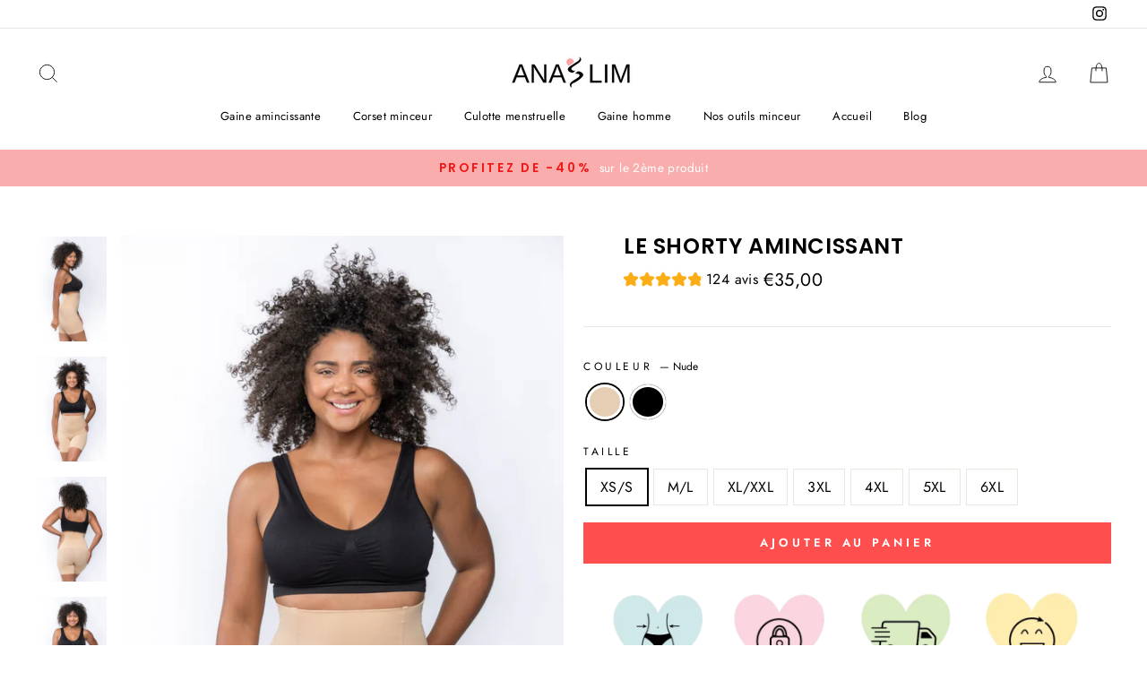

--- FILE ---
content_type: text/html; charset=utf-8
request_url: https://anaslim.com/collections/gaine-ventre-plat/products/shorty-amincissant-1
body_size: 45326
content:
<!doctype html>
<html class="no-js" lang="fr">
<head>
	<script id="pandectes-rules">   /* PANDECTES-GDPR: DO NOT MODIFY AUTO GENERATED CODE OF THIS SCRIPT */      window.PandectesSettings = {"store":{"id":42340843671,"plan":"basic","theme":"ANASLIM","primaryLocale":"fr","adminMode":false},"tsPublished":1712425618,"declaration":{"showPurpose":false,"showProvider":false,"declIntroText":"Nous utilisons des cookies pour optimiser les fonctionnalités du site Web, analyser les performances et vous offrir une expérience personnalisée. Certains cookies sont indispensables au bon fonctionnement et au bon fonctionnement du site Web. Ces cookies ne peuvent pas être désactivés. Dans cette fenêtre, vous pouvez gérer vos préférences en matière de cookies.","showDateGenerated":true},"language":{"languageMode":"Single","fallbackLanguage":"fr","languageDetection":"browser","languagesSupported":[]},"texts":{"managed":{"headerText":{"fr":"Nous respectons votre vie privée"},"consentText":{"fr":"Ce site utilise des cookies pour vous garantir la meilleure expérience."},"dismissButtonText":{"fr":"D'accord"},"linkText":{"fr":"Apprendre encore plus"},"imprintText":{"fr":"Imprimer"},"preferencesButtonText":{"fr":"Préférences"},"allowButtonText":{"fr":"J'accepte"},"denyButtonText":{"fr":"Déclin"},"leaveSiteButtonText":{"fr":"Quitter ce site"},"cookiePolicyText":{"fr":"Politique de cookies"},"preferencesPopupTitleText":{"fr":"Gérer les préférences de consentement"},"preferencesPopupIntroText":{"fr":"Nous utilisons des cookies pour optimiser les fonctionnalités du site Web, analyser les performances et vous offrir une expérience personnalisée. Certains cookies sont indispensables au bon fonctionnement et au bon fonctionnement du site. Ces cookies ne peuvent pas être désactivés. Dans cette fenêtre, vous pouvez gérer votre préférence de cookies."},"preferencesPopupCloseButtonText":{"fr":"proche"},"preferencesPopupAcceptAllButtonText":{"fr":"Accepter tout"},"preferencesPopupRejectAllButtonText":{"fr":"Tout rejeter"},"preferencesPopupSaveButtonText":{"fr":"Enregistrer les préférences"},"accessSectionTitleText":{"fr":"Portabilité des données"},"accessSectionParagraphText":{"fr":"Vous avez le droit de pouvoir accéder à vos données à tout moment."},"rectificationSectionTitleText":{"fr":"Rectification des données"},"rectificationSectionParagraphText":{"fr":"Vous avez le droit de demander la mise à jour de vos données chaque fois que vous le jugez approprié."},"erasureSectionTitleText":{"fr":"Droit à l'oubli"},"erasureSectionParagraphText":{"fr":"Vous avez le droit de demander que toutes vos données soient effacées. Après cela, vous ne pourrez plus accéder à votre compte."},"declIntroText":{"fr":"Nous utilisons des cookies pour optimiser les fonctionnalités du site Web, analyser les performances et vous offrir une expérience personnalisée. Certains cookies sont indispensables au bon fonctionnement et au bon fonctionnement du site Web. Ces cookies ne peuvent pas être désactivés. Dans cette fenêtre, vous pouvez gérer vos préférences en matière de cookies."}},"categories":{"strictlyNecessaryCookiesTitleText":{"fr":"Cookies strictement nécessaires"},"functionalityCookiesTitleText":{"fr":"Cookies fonctionnels"},"performanceCookiesTitleText":{"fr":"Cookies de performances"},"targetingCookiesTitleText":{"fr":"Ciblage des cookies"},"unclassifiedCookiesTitleText":{"fr":"Cookies non classés"},"strictlyNecessaryCookiesDescriptionText":{"fr":"Ces cookies sont essentiels pour vous permettre de vous déplacer sur le site Web et d'utiliser ses fonctionnalités, telles que l'accès aux zones sécurisées du site Web. Le site Web ne peut pas fonctionner correctement sans ces cookies."},"functionalityCookiesDescriptionText":{"fr":"Ces cookies permettent au site de fournir des fonctionnalités et une personnalisation améliorées. Ils peuvent être définis par nous ou par des fournisseurs tiers dont nous avons ajouté les services à nos pages. Si vous n'autorisez pas ces cookies, certains ou tous ces services peuvent ne pas fonctionner correctement."},"performanceCookiesDescriptionText":{"fr":"Ces cookies nous permettent de surveiller et d'améliorer les performances de notre site Web. Par exemple, ils nous permettent de compter les visites, d'identifier les sources de trafic et de voir quelles parties du site sont les plus populaires."},"targetingCookiesDescriptionText":{"fr":"Ces cookies peuvent être installés via notre site par nos partenaires publicitaires. Ils peuvent être utilisés par ces sociétés pour établir un profil de vos intérêts et vous montrer des publicités pertinentes sur d'autres sites. Ils ne stockent pas directement d'informations personnelles, mais sont basés sur l'identification unique de votre navigateur et de votre appareil Internet. Si vous n'autorisez pas ces cookies, vous bénéficierez d'une publicité moins ciblée."},"unclassifiedCookiesDescriptionText":{"fr":"Les cookies non classés sont des cookies que nous sommes en train de classer avec les fournisseurs de cookies individuels."}},"auto":{"declName":{"fr":"Nom"},"declPath":{"fr":"Chemin"},"declType":{"fr":"Type"},"declDomain":{"fr":"Domaine"},"declPurpose":{"fr":"But"},"declProvider":{"fr":"Fournisseur"},"declRetention":{"fr":"Rétention"},"declFirstParty":{"fr":"Première partie"},"declThirdParty":{"fr":"Tierce partie"},"declSeconds":{"fr":"secondes"},"declMinutes":{"fr":"minutes"},"declHours":{"fr":"heures"},"declDays":{"fr":"jours"},"declMonths":{"fr":"mois"},"declYears":{"fr":"années"},"declSession":{"fr":"Session"},"cookiesDetailsText":{"fr":"Détails des cookies"},"preferencesPopupAlwaysAllowedText":{"fr":"Toujours permis"},"submitButton":{"fr":"Soumettre"},"submittingButton":{"fr":"Soumission..."},"cancelButton":{"fr":"Annuler"},"guestsSupportInfoText":{"fr":"Veuillez vous connecter avec votre compte client pour continuer."},"guestsSupportEmailPlaceholder":{"fr":"Adresse e-mail"},"guestsSupportEmailValidationError":{"fr":"L'email n'est pas valide"},"guestsSupportEmailSuccessTitle":{"fr":"Merci pour votre requête"},"guestsSupportEmailFailureTitle":{"fr":"Un problème est survenu"},"guestsSupportEmailSuccessMessage":{"fr":"Si vous êtes inscrit en tant que client de ce magasin, vous recevrez bientôt un e-mail avec des instructions sur la marche à suivre."},"guestsSupportEmailFailureMessage":{"fr":"Votre demande n'a pas été soumise. Veuillez réessayer et si le problème persiste, contactez le propriétaire du magasin pour obtenir de l'aide."},"confirmationSuccessTitle":{"fr":"Votre demande est vérifiée"},"confirmationFailureTitle":{"fr":"Un problème est survenu"},"confirmationSuccessMessage":{"fr":"Nous reviendrons rapidement vers vous quant à votre demande."},"confirmationFailureMessage":{"fr":"Votre demande n'a pas été vérifiée. Veuillez réessayer et si le problème persiste, contactez le propriétaire du magasin pour obtenir de l'aide"},"consentSectionTitleText":{"fr":"Votre consentement aux cookies"},"consentSectionNoConsentText":{"fr":"Vous n'avez pas consenti à la politique de cookies de ce site Web."},"consentSectionConsentedText":{"fr":"Vous avez consenti à la politique de cookies de ce site Web sur"},"consentStatus":{"fr":"Préférence de consentement"},"consentDate":{"fr":"Date de consentement"},"consentId":{"fr":"ID de consentement"},"consentSectionChangeConsentActionText":{"fr":"Modifier la préférence de consentement"},"accessSectionGDPRRequestsActionText":{"fr":"Demandes des personnes concernées"},"accessSectionAccountInfoActionText":{"fr":"Données personnelles"},"accessSectionOrdersRecordsActionText":{"fr":"Ordres"},"accessSectionDownloadReportActionText":{"fr":"Tout télécharger"},"rectificationCommentPlaceholder":{"fr":"Décrivez ce que vous souhaitez mettre à jour"},"rectificationCommentValidationError":{"fr":"Un commentaire est requis"},"rectificationSectionEditAccountActionText":{"fr":"Demander une mise à jour"},"erasureSectionRequestDeletionActionText":{"fr":"Demander la suppression des données personnelles"}}},"library":{"previewMode":false,"fadeInTimeout":0,"defaultBlocked":7,"showLink":true,"showImprintLink":false,"enabled":true,"cookie":{"name":"_pandectes_gdpr","expiryDays":365,"secure":true,"domain":""},"dismissOnScroll":false,"dismissOnWindowClick":false,"dismissOnTimeout":false,"palette":{"popup":{"background":"#FFFFFF","backgroundForCalculations":{"a":1,"b":255,"g":255,"r":255},"text":"#000000"},"button":{"background":"transparent","backgroundForCalculations":{"a":1,"b":255,"g":255,"r":255},"text":"#000000","textForCalculation":{"a":1,"b":0,"g":0,"r":0},"border":"#000000"}},"content":{"href":"https://anaslim.myshopify.com/policies/privacy-policy","imprintHref":"/","close":"&#10005;","target":"","logo":"<img class=\"cc-banner-logo\" height=\"40\" width=\"40\" src=\"https://cdn.shopify.com/s/files/1/0423/4084/3671/t/2/assets/pandectes-logo.png?v=1702912712\" alt=\"ANASLIM\" />"},"window":"<div role=\"dialog\" aria-live=\"polite\" aria-label=\"cookieconsent\" aria-describedby=\"cookieconsent:desc\" id=\"pandectes-banner\" class=\"cc-window-wrapper cc-top-wrapper\"><div class=\"pd-cookie-banner-window cc-window {{classes}}\"><!--googleoff: all-->{{children}}<!--googleon: all--></div></div>","compliance":{"opt-both":"<div class=\"cc-compliance cc-highlight\">{{deny}}{{allow}}</div>"},"type":"opt-both","layouts":{"basic":"{{logo}}{{messagelink}}{{compliance}}{{close}}"},"position":"top","theme":"wired","revokable":true,"animateRevokable":false,"revokableReset":false,"revokableLogoUrl":"https://cdn.shopify.com/s/files/1/0423/4084/3671/t/2/assets/pandectes-reopen-logo.png?v=1702912713","revokablePlacement":"bottom-left","revokableMarginHorizontal":15,"revokableMarginVertical":15,"static":false,"autoAttach":true,"hasTransition":true,"blacklistPage":[""]},"geolocation":{"brOnly":false,"caOnly":false,"chOnly":false,"euOnly":false,"jpOnly":false,"thOnly":false,"canadaOnly":false,"globalVisibility":true},"dsr":{"guestsSupport":false,"accessSectionDownloadReportAuto":false},"banner":{"resetTs":1702912710,"extraCss":"        .cc-banner-logo {max-width: 24em!important;}    @media(min-width: 768px) {.cc-window.cc-floating{max-width: 24em!important;width: 24em!important;}}    .cc-message, .pd-cookie-banner-window .cc-header, .cc-logo {text-align: left}    .cc-window-wrapper{z-index: 2147483647;}    .cc-window{z-index: 2147483647;font-family: inherit;}    .pd-cookie-banner-window .cc-header{font-family: inherit;}    .pd-cp-ui{font-family: inherit; background-color: #FFFFFF;color:#000000;}    button.pd-cp-btn, a.pd-cp-btn{}    input + .pd-cp-preferences-slider{background-color: rgba(0, 0, 0, 0.3)}    .pd-cp-scrolling-section::-webkit-scrollbar{background-color: rgba(0, 0, 0, 0.3)}    input:checked + .pd-cp-preferences-slider{background-color: rgba(0, 0, 0, 1)}    .pd-cp-scrolling-section::-webkit-scrollbar-thumb {background-color: rgba(0, 0, 0, 1)}    .pd-cp-ui-close{color:#000000;}    .pd-cp-preferences-slider:before{background-color: #FFFFFF}    .pd-cp-title:before {border-color: #000000!important}    .pd-cp-preferences-slider{background-color:#000000}    .pd-cp-toggle{color:#000000!important}    @media(max-width:699px) {.pd-cp-ui-close-top svg {fill: #000000}}    .pd-cp-toggle:hover,.pd-cp-toggle:visited,.pd-cp-toggle:active{color:#000000!important}    .pd-cookie-banner-window {box-shadow: 0 0 18px rgb(0 0 0 / 20%);}  ","customJavascript":null,"showPoweredBy":false,"hybridStrict":false,"cookiesBlockedByDefault":"7","isActive":false,"implicitSavePreferences":false,"cookieIcon":false,"blockBots":false,"showCookiesDetails":true,"hasTransition":true,"blockingPage":false,"showOnlyLandingPage":false,"leaveSiteUrl":"https://www.google.com","linkRespectStoreLang":false},"cookies":{"0":[{"name":"secure_customer_sig","domain":"anaslim.com","path":"/","provider":"Shopify","firstParty":true,"retention":"1 year(s)","expires":1,"unit":"declYears","purpose":{"fr":"Utilisé en relation avec la connexion client."}},{"name":"localization","domain":"anaslim.com","path":"/","provider":"Shopify","firstParty":true,"retention":"1 year(s)","expires":1,"unit":"declYears","purpose":{"fr":"Localisation de boutique Shopify"}},{"name":"_cmp_a","domain":".anaslim.com","path":"/","provider":"Shopify","firstParty":true,"retention":"1 day(s)","expires":1,"unit":"declDays","purpose":{"fr":"Utilisé pour gérer les paramètres de confidentialité des clients."}},{"name":"keep_alive","domain":"anaslim.com","path":"/","provider":"Shopify","firstParty":true,"retention":"30 minute(s)","expires":30,"unit":"declMinutes","purpose":{"fr":"Utilisé en relation avec la localisation de l'acheteur."}},{"name":"identity-state","domain":"shopify.com","path":"/","provider":"Shopify","firstParty":false,"retention":"1 day(s)","expires":1,"unit":"declDays","purpose":{"fr":"Utilisé en relation avec l&#39;authentification du client."}},{"name":"cookietest","domain":"anaslim.com","path":"/","provider":"Shopify","firstParty":true,"retention":"Session","expires":1,"unit":"declSeconds","purpose":{"fr":"Used to ensure our systems are working correctly."}},{"name":"_secure_account_session_id","domain":"shopify.com","path":"/42340843671","provider":"Shopify","firstParty":false,"retention":"1 month(s)","expires":1,"unit":"declMonths","purpose":{"fr":"Used to track a user's session for new customer accounts."}},{"name":"customer_account_locale","domain":"shopify.com","path":"/42340843671","provider":"Shopify","firstParty":false,"retention":"1 year(s)","expires":1,"unit":"declYears","purpose":{"fr":"Used in connection with new customer accounts."}},{"name":"identity-state-d57faa17a14f6ef5776f11e971b3b5e0","domain":"shopify.com","path":"/","provider":"Shopify","firstParty":false,"retention":"1 day(s)","expires":1,"unit":"declDays","purpose":{"fr":""}},{"name":"cookietest","domain":"shopify.com","path":"/","provider":"Shopify","firstParty":false,"retention":"Session","expires":1,"unit":"declSeconds","purpose":{"fr":"Used to ensure our systems are working correctly."}}],"1":[{"name":"locale_bar_accepted","domain":"anaslim.com","path":"/","provider":"GrizzlyAppsSRL","firstParty":true,"retention":"Session","expires":-54,"unit":"declYears","purpose":{"fr":"Ce cookie est fourni par l&#39;application (BEST Currency Converter) et sert à sécuriser la devise choisie par le client."}}],"2":[{"name":"_shopify_y","domain":".anaslim.com","path":"/","provider":"Shopify","firstParty":true,"retention":"1 year(s)","expires":1,"unit":"declYears","purpose":{"fr":"Analyses Shopify."}},{"name":"_shopify_s","domain":".anaslim.com","path":"/","provider":"Shopify","firstParty":true,"retention":"30 minute(s)","expires":30,"unit":"declMinutes","purpose":{"fr":"Analyses Shopify."}},{"name":"_orig_referrer","domain":".anaslim.com","path":"/","provider":"Shopify","firstParty":true,"retention":"2 ","expires":2,"unit":"declSession","purpose":{"fr":"Suit les pages de destination."}},{"name":"_landing_page","domain":".anaslim.com","path":"/","provider":"Shopify","firstParty":true,"retention":"2 ","expires":2,"unit":"declSession","purpose":{"fr":"Suit les pages de destination."}},{"name":"_gid","domain":".anaslim.com","path":"/","provider":"Google","firstParty":true,"retention":"1 day(s)","expires":1,"unit":"declDays","purpose":{"fr":"Le cookie est placé par Google Analytics pour compter et suivre les pages vues."}},{"name":"_gat","domain":".anaslim.com","path":"/","provider":"Google","firstParty":true,"retention":"1 minute(s)","expires":1,"unit":"declMinutes","purpose":{"fr":"Le cookie est placé par Google Analytics pour filtrer les requêtes des bots."}},{"name":"_shopify_sa_t","domain":".anaslim.com","path":"/","provider":"Shopify","firstParty":true,"retention":"30 minute(s)","expires":30,"unit":"declMinutes","purpose":{"fr":"Analyses Shopify relatives au marketing et aux références."}},{"name":"_shopify_sa_p","domain":".anaslim.com","path":"/","provider":"Shopify","firstParty":true,"retention":"30 minute(s)","expires":30,"unit":"declMinutes","purpose":{"fr":"Analyses Shopify relatives au marketing et aux références."}},{"name":"_ga","domain":".anaslim.com","path":"/","provider":"Google","firstParty":true,"retention":"1 year(s)","expires":1,"unit":"declYears","purpose":{"fr":"Le cookie est défini par Google Analytics avec une fonctionnalité inconnue"}},{"name":"_shopify_d","domain":"com","path":"/","provider":"Shopify","firstParty":false,"retention":"Session","expires":1,"unit":"declSeconds","purpose":{"fr":"Analyses Shopify."}},{"name":"_shopify_d","domain":"anaslim.com","path":"/","provider":"Shopify","firstParty":true,"retention":"Session","expires":1,"unit":"declSeconds","purpose":{"fr":"Analyses Shopify."}},{"name":"_shopify_y","domain":".shopify.com","path":"/","provider":"Shopify","firstParty":false,"retention":"1 year(s)","expires":1,"unit":"declYears","purpose":{"fr":"Analyses Shopify."}},{"name":"_shopify_s","domain":".shopify.com","path":"/","provider":"Shopify","firstParty":false,"retention":"30 minute(s)","expires":30,"unit":"declMinutes","purpose":{"fr":"Analyses Shopify."}},{"name":"_shopify_d","domain":"shopify.com","path":"/","provider":"Shopify","firstParty":false,"retention":"Session","expires":1,"unit":"declSeconds","purpose":{"fr":"Analyses Shopify."}},{"name":"_boomr_clss","domain":"https://anaslim.com","path":"/","provider":"Shopify","firstParty":true,"retention":"Persistent","expires":1,"unit":"declYears","purpose":{"fr":"Utilisé pour surveiller et optimiser les performances des magasins Shopify."}},{"name":"_ga_10LBWK5XYG","domain":".anaslim.com","path":"/","provider":"Google","firstParty":true,"retention":"1 year(s)","expires":1,"unit":"declYears","purpose":{"fr":""}},{"name":"_gat_gtag_UA_172455151_1","domain":".anaslim.com","path":"/","provider":"Google","firstParty":true,"retention":"1 minute(s)","expires":1,"unit":"declMinutes","purpose":{"fr":""}},{"name":"_ga_6QXK9YQE7F","domain":".anaslim.com","path":"/","provider":"Google","firstParty":true,"retention":"1 year(s)","expires":1,"unit":"declYears","purpose":{"fr":""}}],"4":[{"name":"_gcl_au","domain":".anaslim.com","path":"/","provider":"Google","firstParty":true,"retention":"3 month(s)","expires":3,"unit":"declMonths","purpose":{"fr":"Le cookie est placé par Google Tag Manager pour suivre les conversions."}},{"name":"_fbp","domain":".anaslim.com","path":"/","provider":"Facebook","firstParty":true,"retention":"3 month(s)","expires":3,"unit":"declMonths","purpose":{"fr":"Le cookie est placé par Facebook pour suivre les visites sur les sites Web."}},{"name":"test_cookie","domain":".doubleclick.net","path":"/","provider":"Google","firstParty":false,"retention":"15 minute(s)","expires":15,"unit":"declMinutes","purpose":{"fr":"Pour mesurer les actions des visiteurs après avoir cliqué sur une publicité. Expire après chaque visite."}},{"name":"__kla_id","domain":"anaslim.com","path":"/","provider":"Klaviyo","firstParty":true,"retention":"1 year(s)","expires":1,"unit":"declYears","purpose":{"fr":"Suit quand quelqu'un clique sur un e-mail Klaviyo vers votre site Web."}},{"name":"wpm-domain-test","domain":"com","path":"/","provider":"Shopify","firstParty":false,"retention":"Session","expires":1,"unit":"declSeconds","purpose":{"fr":"Utilisé pour tester le stockage des paramètres sur les produits ajoutés au panier ou la devise de paiement"}},{"name":"wpm-domain-test","domain":"anaslim.com","path":"/","provider":"Shopify","firstParty":true,"retention":"Session","expires":1,"unit":"declSeconds","purpose":{"fr":"Utilisé pour tester le stockage des paramètres sur les produits ajoutés au panier ou la devise de paiement"}},{"name":"IDE","domain":".doubleclick.net","path":"/","provider":"Google","firstParty":false,"retention":"1 year(s)","expires":1,"unit":"declYears","purpose":{"fr":"Pour mesurer les actions des visiteurs après avoir cliqué sur une publicité. Expire après 1 an."}},{"name":"lastExternalReferrerTime","domain":"https://anaslim.com","path":"/","provider":"Facebook","firstParty":true,"retention":"Persistent","expires":1,"unit":"declYears","purpose":{"fr":"Contient l&#39;horodatage de la dernière mise à jour du cookie lastExternalReferrer."}},{"name":"lastExternalReferrer","domain":"https://anaslim.com","path":"/","provider":"Facebook","firstParty":true,"retention":"Persistent","expires":1,"unit":"declYears","purpose":{"fr":"Détecte comment l&#39;utilisateur a atteint le site Web en enregistrant sa dernière adresse URL."}}],"8":[{"name":"device_id","domain":"shopify.com","path":"/","provider":"Unknown","firstParty":false,"retention":"1 year(s)","expires":1,"unit":"declYears","purpose":{"fr":""}},{"name":"_identity_session","domain":"shopify.com","path":"/","provider":"Unknown","firstParty":false,"retention":"1 year(s)","expires":1,"unit":"declYears","purpose":{"fr":""}},{"name":"__Host-_identity_session_same_site","domain":"shopify.com","path":"/","provider":"Unknown","firstParty":false,"retention":"1 year(s)","expires":1,"unit":"declYears","purpose":{"fr":""}},{"name":"request_method","domain":"shopify.com","path":"/","provider":"Unknown","firstParty":false,"retention":"Session","expires":-54,"unit":"declYears","purpose":{"fr":""}},{"name":"device_fp_id","domain":"shopify.com","path":"/","provider":"Unknown","firstParty":false,"retention":"1 year(s)","expires":1,"unit":"declYears","purpose":{"fr":""}},{"name":"auto_start","domain":"https://anaslim.com","path":"/","provider":"Unknown","firstParty":true,"retention":"Persistent","expires":1,"unit":"declYears","purpose":{"fr":""}},{"name":"VISIT_COUNTER","domain":"https://anaslim.com","path":"/","provider":"Unknown","firstParty":true,"retention":"Persistent","expires":1,"unit":"declYears","purpose":{"fr":""}},{"name":"test","domain":"https://anaslim.com","path":"/","provider":"Unknown","firstParty":true,"retention":"Session","expires":1,"unit":"declYears","purpose":{"fr":""}},{"name":"test","domain":"https://anaslim.com","path":"/","provider":"Unknown","firstParty":true,"retention":"Persistent","expires":1,"unit":"declYears","purpose":{"fr":""}},{"name":"local-storage-test","domain":"https://anaslim.com","path":"/","provider":"Unknown","firstParty":true,"retention":"Persistent","expires":1,"unit":"declYears","purpose":{"fr":""}},{"name":"_kla_test","domain":"https://anaslim.com","path":"/","provider":"Unknown","firstParty":true,"retention":"Persistent","expires":1,"unit":"declYears","purpose":{"fr":""}}]},"blocker":{"isActive":false,"googleConsentMode":{"id":"","analyticsId":"","isActive":false,"adStorageCategory":4,"analyticsStorageCategory":2,"personalizationStorageCategory":1,"functionalityStorageCategory":1,"customEvent":true,"securityStorageCategory":0,"redactData":true,"urlPassthrough":false},"facebookPixel":{"id":"","isActive":false,"ldu":false},"rakuten":{"isActive":false,"cmp":false,"ccpa":false},"gpcIsActive":false,"defaultBlocked":7,"patterns":{"whiteList":[],"blackList":{"1":[],"2":[],"4":[],"8":[]},"iframesWhiteList":[],"iframesBlackList":{"1":[],"2":[],"4":[],"8":[]},"beaconsWhiteList":[],"beaconsBlackList":{"1":[],"2":[],"4":[],"8":[]}}}}      !function(){"use strict";window.PandectesRules=window.PandectesRules||{},window.PandectesRules.manualBlacklist={1:[],2:[],4:[]},window.PandectesRules.blacklistedIFrames={1:[],2:[],4:[]},window.PandectesRules.blacklistedCss={1:[],2:[],4:[]},window.PandectesRules.blacklistedBeacons={1:[],2:[],4:[]};var e="javascript/blocked",t="_pandectes_gdpr";function n(e){return new RegExp(e.replace(/[/\\.+?$()]/g,"\\$&").replace("*","(.*)"))}var a=function(e){try{return JSON.parse(e)}catch(e){return!1}},r=function(e){var t=arguments.length>1&&void 0!==arguments[1]?arguments[1]:"log",n=new URLSearchParams(window.location.search);n.get("log")&&console[t]("PandectesRules: ".concat(e))};function o(e){var t=document.createElement("script");t.async=!0,t.src=e,document.head.appendChild(t)}function i(e,t){var n=Object.keys(e);if(Object.getOwnPropertySymbols){var a=Object.getOwnPropertySymbols(e);t&&(a=a.filter((function(t){return Object.getOwnPropertyDescriptor(e,t).enumerable}))),n.push.apply(n,a)}return n}function s(e){for(var t=1;t<arguments.length;t++){var n=null!=arguments[t]?arguments[t]:{};t%2?i(Object(n),!0).forEach((function(t){l(e,t,n[t])})):Object.getOwnPropertyDescriptors?Object.defineProperties(e,Object.getOwnPropertyDescriptors(n)):i(Object(n)).forEach((function(t){Object.defineProperty(e,t,Object.getOwnPropertyDescriptor(n,t))}))}return e}function c(e){return c="function"==typeof Symbol&&"symbol"==typeof Symbol.iterator?function(e){return typeof e}:function(e){return e&&"function"==typeof Symbol&&e.constructor===Symbol&&e!==Symbol.prototype?"symbol":typeof e},c(e)}function l(e,t,n){return t in e?Object.defineProperty(e,t,{value:n,enumerable:!0,configurable:!0,writable:!0}):e[t]=n,e}function d(e,t){return function(e){if(Array.isArray(e))return e}(e)||function(e,t){var n=null==e?null:"undefined"!=typeof Symbol&&e[Symbol.iterator]||e["@@iterator"];if(null==n)return;var a,r,o=[],i=!0,s=!1;try{for(n=n.call(e);!(i=(a=n.next()).done)&&(o.push(a.value),!t||o.length!==t);i=!0);}catch(e){s=!0,r=e}finally{try{i||null==n.return||n.return()}finally{if(s)throw r}}return o}(e,t)||f(e,t)||function(){throw new TypeError("Invalid attempt to destructure non-iterable instance.\nIn order to be iterable, non-array objects must have a [Symbol.iterator]() method.")}()}function u(e){return function(e){if(Array.isArray(e))return p(e)}(e)||function(e){if("undefined"!=typeof Symbol&&null!=e[Symbol.iterator]||null!=e["@@iterator"])return Array.from(e)}(e)||f(e)||function(){throw new TypeError("Invalid attempt to spread non-iterable instance.\nIn order to be iterable, non-array objects must have a [Symbol.iterator]() method.")}()}function f(e,t){if(e){if("string"==typeof e)return p(e,t);var n=Object.prototype.toString.call(e).slice(8,-1);return"Object"===n&&e.constructor&&(n=e.constructor.name),"Map"===n||"Set"===n?Array.from(e):"Arguments"===n||/^(?:Ui|I)nt(?:8|16|32)(?:Clamped)?Array$/.test(n)?p(e,t):void 0}}function p(e,t){(null==t||t>e.length)&&(t=e.length);for(var n=0,a=new Array(t);n<t;n++)a[n]=e[n];return a}var g=window.PandectesRulesSettings||window.PandectesSettings,y=!(void 0===window.dataLayer||!Array.isArray(window.dataLayer)||!window.dataLayer.some((function(e){return"pandectes_full_scan"===e.event}))),h=function(){var e,n=arguments.length>0&&void 0!==arguments[0]?arguments[0]:t,r="; "+document.cookie,o=r.split("; "+n+"=");if(o.length<2)e={};else{var i=o.pop(),s=i.split(";");e=window.atob(s.shift())}var c=a(e);return!1!==c?c:e}(),v=g.banner.isActive,w=g.blocker,m=w.defaultBlocked,b=w.patterns,k=h&&null!==h.preferences&&void 0!==h.preferences?h.preferences:null,_=y?0:v?null===k?m:k:0,L={1:0==(1&_),2:0==(2&_),4:0==(4&_)},S=b.blackList,C=b.whiteList,P=b.iframesBlackList,A=b.iframesWhiteList,E=b.beaconsBlackList,O=b.beaconsWhiteList,B={blackList:[],whiteList:[],iframesBlackList:{1:[],2:[],4:[],8:[]},iframesWhiteList:[],beaconsBlackList:{1:[],2:[],4:[],8:[]},beaconsWhiteList:[]};[1,2,4].map((function(e){var t;L[e]||((t=B.blackList).push.apply(t,u(S[e].length?S[e].map(n):[])),B.iframesBlackList[e]=P[e].length?P[e].map(n):[],B.beaconsBlackList[e]=E[e].length?E[e].map(n):[])})),B.whiteList=C.length?C.map(n):[],B.iframesWhiteList=A.length?A.map(n):[],B.beaconsWhiteList=O.length?O.map(n):[];var j={scripts:[],iframes:{1:[],2:[],4:[]},beacons:{1:[],2:[],4:[]},css:{1:[],2:[],4:[]}},I=function(t,n){return t&&(!n||n!==e)&&(!B.blackList||B.blackList.some((function(e){return e.test(t)})))&&(!B.whiteList||B.whiteList.every((function(e){return!e.test(t)})))},R=function(e){var t=e.getAttribute("src");return B.blackList&&B.blackList.every((function(e){return!e.test(t)}))||B.whiteList&&B.whiteList.some((function(e){return e.test(t)}))},N=function(e,t){var n=B.iframesBlackList[t],a=B.iframesWhiteList;return e&&(!n||n.some((function(t){return t.test(e)})))&&(!a||a.every((function(t){return!t.test(e)})))},T=function(e,t){var n=B.beaconsBlackList[t],a=B.beaconsWhiteList;return e&&(!n||n.some((function(t){return t.test(e)})))&&(!a||a.every((function(t){return!t.test(e)})))},x=new MutationObserver((function(e){for(var t=0;t<e.length;t++)for(var n=e[t].addedNodes,a=0;a<n.length;a++){var r=n[a],o=r.dataset&&r.dataset.cookiecategory;if(1===r.nodeType&&"LINK"===r.tagName){var i=r.dataset&&r.dataset.href;if(i&&o)switch(o){case"functionality":case"C0001":j.css[1].push(i);break;case"performance":case"C0002":j.css[2].push(i);break;case"targeting":case"C0003":j.css[4].push(i)}}}})),D=new MutationObserver((function(t){for(var n=0;n<t.length;n++)for(var a=t[n].addedNodes,r=function(t){var n=a[t],r=n.src||n.dataset&&n.dataset.src,o=n.dataset&&n.dataset.cookiecategory;if(1===n.nodeType&&"IFRAME"===n.tagName){if(r){var i=!1;N(r,1)||"functionality"===o||"C0001"===o?(i=!0,j.iframes[1].push(r)):N(r,2)||"performance"===o||"C0002"===o?(i=!0,j.iframes[2].push(r)):(N(r,4)||"targeting"===o||"C0003"===o)&&(i=!0,j.iframes[4].push(r)),i&&(n.removeAttribute("src"),n.setAttribute("data-src",r))}}else if(1===n.nodeType&&"IMG"===n.tagName){if(r){var s=!1;T(r,1)?(s=!0,j.beacons[1].push(r)):T(r,2)?(s=!0,j.beacons[2].push(r)):T(r,4)&&(s=!0,j.beacons[4].push(r)),s&&(n.removeAttribute("src"),n.setAttribute("data-src",r))}}else if(1===n.nodeType&&"LINK"===n.tagName){var c=n.dataset&&n.dataset.href;if(c&&o)switch(o){case"functionality":case"C0001":j.css[1].push(c);break;case"performance":case"C0002":j.css[2].push(c);break;case"targeting":case"C0003":j.css[4].push(c)}}else if(1===n.nodeType&&"SCRIPT"===n.tagName){var l=n.type,d=!1;if(I(r,l))d=!0;else if(r&&o)switch(o){case"functionality":case"C0001":d=!0,window.PandectesRules.manualBlacklist[1].push(r);break;case"performance":case"C0002":d=!0,window.PandectesRules.manualBlacklist[2].push(r);break;case"targeting":case"C0003":d=!0,window.PandectesRules.manualBlacklist[4].push(r)}if(d){j.scripts.push([n,l]),n.type=e;n.addEventListener("beforescriptexecute",(function t(a){n.getAttribute("type")===e&&a.preventDefault(),n.removeEventListener("beforescriptexecute",t)})),n.parentElement&&n.parentElement.removeChild(n)}}},o=0;o<a.length;o++)r(o)})),M=document.createElement,z={src:Object.getOwnPropertyDescriptor(HTMLScriptElement.prototype,"src"),type:Object.getOwnPropertyDescriptor(HTMLScriptElement.prototype,"type")};window.PandectesRules.unblockCss=function(e){var t=j.css[e]||[];t.length&&r("Unblocking CSS for ".concat(e)),t.forEach((function(e){var t=document.querySelector('link[data-href^="'.concat(e,'"]'));t.removeAttribute("data-href"),t.href=e})),j.css[e]=[]},window.PandectesRules.unblockIFrames=function(e){var t=j.iframes[e]||[];t.length&&r("Unblocking IFrames for ".concat(e)),B.iframesBlackList[e]=[],t.forEach((function(e){var t=document.querySelector('iframe[data-src^="'.concat(e,'"]'));t.removeAttribute("data-src"),t.src=e})),j.iframes[e]=[]},window.PandectesRules.unblockBeacons=function(e){var t=j.beacons[e]||[];t.length&&r("Unblocking Beacons for ".concat(e)),B.beaconsBlackList[e]=[],t.forEach((function(e){var t=document.querySelector('img[data-src^="'.concat(e,'"]'));t.removeAttribute("data-src"),t.src=e})),j.beacons[e]=[]},window.PandectesRules.unblockInlineScripts=function(e){var t=1===e?"functionality":2===e?"performance":"targeting";document.querySelectorAll('script[type="javascript/blocked"][data-cookiecategory="'.concat(t,'"]')).forEach((function(e){var t=e.textContent;e.parentNode.removeChild(e);var n=document.createElement("script");n.type="text/javascript",n.textContent=t,document.body.appendChild(n)}))},window.PandectesRules.unblock=function(t){t.length<1?(B.blackList=[],B.whiteList=[],B.iframesBlackList=[],B.iframesWhiteList=[]):(B.blackList&&(B.blackList=B.blackList.filter((function(e){return t.every((function(t){return"string"==typeof t?!e.test(t):t instanceof RegExp?e.toString()!==t.toString():void 0}))}))),B.whiteList&&(B.whiteList=[].concat(u(B.whiteList),u(t.map((function(e){if("string"==typeof e){var t=".*"+n(e)+".*";if(B.whiteList.every((function(e){return e.toString()!==t.toString()})))return new RegExp(t)}else if(e instanceof RegExp&&B.whiteList.every((function(t){return t.toString()!==e.toString()})))return e;return null})).filter(Boolean)))));for(var a=document.querySelectorAll('script[type="'.concat(e,'"]')),o=0;o<a.length;o++){var i=a[o];R(i)&&(j.scripts.push([i,"application/javascript"]),i.parentElement.removeChild(i))}var s=0;u(j.scripts).forEach((function(e,t){var n=d(e,2),a=n[0],r=n[1];if(R(a)){for(var o=document.createElement("script"),i=0;i<a.attributes.length;i++){var c=a.attributes[i];"src"!==c.name&&"type"!==c.name&&o.setAttribute(c.name,a.attributes[i].value)}o.setAttribute("src",a.src),o.setAttribute("type",r||"application/javascript"),document.head.appendChild(o),j.scripts.splice(t-s,1),s++}})),0==B.blackList.length&&0===B.iframesBlackList[1].length&&0===B.iframesBlackList[2].length&&0===B.iframesBlackList[4].length&&0===B.beaconsBlackList[1].length&&0===B.beaconsBlackList[2].length&&0===B.beaconsBlackList[4].length&&(r("Disconnecting observers"),D.disconnect(),x.disconnect())};var W,F,U=g.store.adminMode,q=g.blocker,J=q.defaultBlocked;W=function(){!function(){var e=window.Shopify.trackingConsent;if(!1!==e.shouldShowBanner()||null!==k||7!==J)try{var t=U&&!(window.Shopify&&window.Shopify.AdminBarInjector),n={preferences:0==(1&_)||y||t,analytics:0==(2&_)||y||t,marketing:0==(4&_)||y||t};e.firstPartyMarketingAllowed()===n.marketing&&e.analyticsProcessingAllowed()===n.analytics&&e.preferencesProcessingAllowed()===n.preferences||(n.sale_of_data=n.marketing,e.setTrackingConsent(n,(function(e){e&&e.error?r("Shopify.customerPrivacy API - failed to setTrackingConsent"):r("setTrackingConsent(".concat(JSON.stringify(n),")"))})))}catch(e){r("Shopify.customerPrivacy API - exception")}}(),function(){var e=window.Shopify.trackingConsent,t=e.currentVisitorConsent();if(q.gpcIsActive&&"CCPA"===e.getRegulation()&&"no"===t.gpc&&"yes"!==t.sale_of_data){var n={sale_of_data:!1};e.setTrackingConsent(n,(function(e){e&&e.error?r("Shopify.customerPrivacy API - failed to setTrackingConsent({".concat(JSON.stringify(n),")")):r("setTrackingConsent(".concat(JSON.stringify(n),")"))}))}}()},F=null,window.Shopify&&window.Shopify.loadFeatures&&window.Shopify.trackingConsent?W():F=setInterval((function(){window.Shopify&&window.Shopify.loadFeatures&&(clearInterval(F),window.Shopify.loadFeatures([{name:"consent-tracking-api",version:"0.1"}],(function(e){e?r("Shopify.customerPrivacy API - failed to load"):(r("shouldShowBanner() -> ".concat(window.Shopify.trackingConsent.shouldShowBanner()," | saleOfDataRegion() -> ").concat(window.Shopify.trackingConsent.saleOfDataRegion())),W())})))}),10);var G=g.banner.isActive,H=g.blocker.googleConsentMode,$=H.isActive,K=H.customEvent,V=H.id,Y=void 0===V?"":V,Q=H.analyticsId,X=void 0===Q?"":Q,Z=H.adwordsId,ee=void 0===Z?"":Z,te=H.redactData,ne=H.urlPassthrough,ae=H.adStorageCategory,re=H.analyticsStorageCategory,oe=H.functionalityStorageCategory,ie=H.personalizationStorageCategory,se=H.securityStorageCategory,ce=H.dataLayerProperty,le=void 0===ce?"dataLayer":ce,de=H.waitForUpdate,ue=void 0===de?0:de,fe=H.useNativeChannel,pe=void 0!==fe&&fe;function ge(){window[le].push(arguments)}window[le]=window[le]||[];var ye,he,ve={hasInitialized:!1,useNativeChannel:!1,ads_data_redaction:!1,url_passthrough:!1,data_layer_property:"dataLayer",storage:{ad_storage:"granted",ad_user_data:"granted",ad_personalization:"granted",analytics_storage:"granted",functionality_storage:"granted",personalization_storage:"granted",security_storage:"granted"}};if(G&&$){var we=0==(_&ae)?"granted":"denied",me=0==(_&re)?"granted":"denied",be=0==(_&oe)?"granted":"denied",ke=0==(_&ie)?"granted":"denied",_e=0==(_&se)?"granted":"denied";ve.hasInitialized=!0,ve.useNativeChannel=pe,ve.ads_data_redaction="denied"===we&&te,ve.url_passthrough=ne,ve.storage.ad_storage=we,ve.storage.ad_user_data=we,ve.storage.ad_personalization=we,ve.storage.analytics_storage=me,ve.storage.functionality_storage=be,ve.storage.personalization_storage=ke,ve.storage.security_storage=_e,ue&&(ve.storage.wait_for_update="denied"===me||"denied"===we?ue:0),ve.data_layer_property=le||"dataLayer",ve.ads_data_redaction&&ge("set","ads_data_redaction",ve.ads_data_redaction),ve.url_passthrough&&ge("set","url_passthrough",ve.url_passthrough),ve.useNativeChannel&&(window[le].push=function(){for(var e=!1,t=arguments.length,n=new Array(t),a=0;a<t;a++)n[a]=arguments[a];if(n&&n[0]){var r=n[0][0],o=n[0][1],i=n[0][2],s=i&&"object"===c(i)&&4===Object.values(i).length&&i.ad_storage&&i.analytics_storage&&i.ad_user_data&&i.ad_personalization;if("consent"===r&&s)if("default"===o)i.functionality_storage=ve.storage.functionality_storage,i.personalization_storage=ve.storage.personalization_storage,i.security_storage="granted",ve.storage.wait_for_update&&(i.wait_for_update=ve.storage.wait_for_update),e=!0;else if("update"===o){try{var l=window.Shopify.customerPrivacy.preferencesProcessingAllowed()?"granted":"denied";i.functionality_storage=l,i.personalization_storage=l}catch(e){}i.security_storage="granted"}}var d=Array.prototype.push.apply(this,n);return e&&window.dispatchEvent(new CustomEvent("PandectesEvent_NativeApp")),d}),pe?window.addEventListener("PandectesEvent_NativeApp",Le):Le()}function Le(){!1===pe?(console.log("Pandectes: Google Consent Mode (av2)"),ge("consent","default",ve.storage)):console.log("Pandectes: Google Consent Mode (av2nc)"),(Y.length||X.length||ee.length)&&(window[ve.data_layer_property].push({"pandectes.start":(new Date).getTime(),event:"pandectes-rules.min.js"}),(X.length||ee.length)&&ge("js",new Date));var e="https://www.googletagmanager.com";if(Y.length){var t=Y.split(",");window[ve.data_layer_property].push({"gtm.start":(new Date).getTime(),event:"gtm.js"});for(var n=0;n<t.length;n++){var a="dataLayer"!==ve.data_layer_property?"&l=".concat(ve.data_layer_property):"";o("".concat(e,"/gtm.js?id=").concat(t[n].trim()).concat(a))}}if(X.length)for(var r=X.split(","),i=0;i<r.length;i++){var s=r[i].trim();s.length&&(o("".concat(e,"/gtag/js?id=").concat(s)),ge("config",s,{send_page_view:!1}))}if(ee.length)for(var c=ee.split(","),l=0;l<c.length;l++){var d=c[l].trim();d.length&&(o("".concat(e,"/gtag/js?id=").concat(d)),ge("config",d,{allow_enhanced_conversions:!0}))}pe&&window.removeEventListener("PandectesEvent_NativeApp",Le)}G&&K&&(he=7===(ye=_)?"deny":0===ye?"allow":"mixed",window[le].push({event:"Pandectes_Consent_Update",pandectes_status:he,pandectes_categories:{C0000:"allow",C0001:L[1]?"allow":"deny",C0002:L[2]?"allow":"deny",C0003:L[4]?"allow":"deny"}}));var Se=g.blocker,Ce=Se.klaviyoIsActive,Pe=Se.googleConsentMode.adStorageCategory;Ce&&window.addEventListener("PandectesEvent_OnConsent",(function(e){var t=e.detail.preferences;if(null!=t){var n=0==(t&Pe)?"granted":"denied";void 0!==window.klaviyo&&window.klaviyo.isIdentified()&&window.klaviyo.push(["identify",{ad_personalization:n,ad_user_data:n}])}})),g.banner.revokableTrigger&&window.addEventListener("PandectesEvent_OnInitialize",(function(){document.querySelectorAll('[href*="#reopenBanner"]').forEach((function(e){e.onclick=function(e){e.preventDefault(),window.Pandectes.fn.revokeConsent()}}))})),window.PandectesRules.gcm=ve;var Ae=g.banner.isActive,Ee=g.blocker.isActive;r("Prefs: ".concat(_," | Banner: ").concat(Ae?"on":"off"," | Blocker: ").concat(Ee?"on":"off"));var Oe=null===k&&/\/checkouts\//.test(window.location.pathname);0!==_&&!1===y&&Ee&&!Oe&&(r("Blocker will execute"),document.createElement=function(){for(var t=arguments.length,n=new Array(t),a=0;a<t;a++)n[a]=arguments[a];if("script"!==n[0].toLowerCase())return M.bind?M.bind(document).apply(void 0,n):M;var r=M.bind(document).apply(void 0,n);try{Object.defineProperties(r,{src:s(s({},z.src),{},{set:function(t){I(t,r.type)&&z.type.set.call(this,e),z.src.set.call(this,t)}}),type:s(s({},z.type),{},{get:function(){var t=z.type.get.call(this);return t===e||I(this.src,t)?null:t},set:function(t){var n=I(r.src,r.type)?e:t;z.type.set.call(this,n)}})}),r.setAttribute=function(t,n){if("type"===t){var a=I(r.src,r.type)?e:n;z.type.set.call(r,a)}else"src"===t?(I(n,r.type)&&z.type.set.call(r,e),z.src.set.call(r,n)):HTMLScriptElement.prototype.setAttribute.call(r,t,n)}}catch(e){console.warn("Yett: unable to prevent script execution for script src ",r.src,".\n",'A likely cause would be because you are using a third-party browser extension that monkey patches the "document.createElement" function.')}return r},D.observe(document.documentElement,{childList:!0,subtree:!0}),x.observe(document.documentElement,{childList:!0,subtree:!0}))}();
</script>
	
	
	
  <meta charset="utf-8">
  <meta http-equiv="X-UA-Compatible" content="IE=edge,chrome=1">
  <meta name="viewport" content="width=device-width,initial-scale=1">
  <meta name="theme-color" content="#ff4e4e">
  <link rel="canonical" href="https://anaslim.com/products/shorty-amincissant-1"><link rel="shortcut icon" href="//anaslim.com/cdn/shop/files/favicon_edcdbff4-865a-4a0f-828f-7f76877549cc_32x32.png?v=1615321287" type="image/png" />
  <title>Shorty amincissant pour femme | invisible et efficace
</title><meta name="description" content="Ce Shorty favorise la perte de poids rapide, et vous permet de perdre 2 tailles instantanément. Profitez de cette gaine 100 fois plus efficace!"><meta property="og:site_name" content="ANASLIM">
  <meta property="og:url" content="https://anaslim.com/products/shorty-amincissant-1">
  <meta property="og:title" content="Le Shorty amincissant">
  <meta property="og:type" content="product">
  <meta property="og:description" content="Ce Shorty favorise la perte de poids rapide, et vous permet de perdre 2 tailles instantanément. Profitez de cette gaine 100 fois plus efficace!"><meta property="og:image" content="http://anaslim.com/cdn/shop/products/2_7fcef2b0-9d74-435f-882e-0f36f8296c77_1200x1200.jpg?v=1711798887"><meta property="og:image" content="http://anaslim.com/cdn/shop/products/1_67465371-34fb-436a-840f-88f9fb926827_1200x1200.jpg?v=1711798887"><meta property="og:image" content="http://anaslim.com/cdn/shop/products/3_e191759f-3f7b-445f-a93a-17b64114c26f_1200x1200.jpg?v=1632069445">
  <meta property="og:image:secure_url" content="https://anaslim.com/cdn/shop/products/2_7fcef2b0-9d74-435f-882e-0f36f8296c77_1200x1200.jpg?v=1711798887"><meta property="og:image:secure_url" content="https://anaslim.com/cdn/shop/products/1_67465371-34fb-436a-840f-88f9fb926827_1200x1200.jpg?v=1711798887"><meta property="og:image:secure_url" content="https://anaslim.com/cdn/shop/products/3_e191759f-3f7b-445f-a93a-17b64114c26f_1200x1200.jpg?v=1632069445">
  <meta name="twitter:site" content="@">
  <meta name="twitter:card" content="summary_large_image">
  <meta name="twitter:title" content="Le Shorty amincissant">
  <meta name="twitter:description" content="Ce Shorty favorise la perte de poids rapide, et vous permet de perdre 2 tailles instantanément. Profitez de cette gaine 100 fois plus efficace!">


  <style data-shopify>
  @font-face {
  font-family: Poppins;
  font-weight: 600;
  font-style: normal;
  src: url("//anaslim.com/cdn/fonts/poppins/poppins_n6.aa29d4918bc243723d56b59572e18228ed0786f6.woff2") format("woff2"),
       url("//anaslim.com/cdn/fonts/poppins/poppins_n6.5f815d845fe073750885d5b7e619ee00e8111208.woff") format("woff");
}

  @font-face {
  font-family: Jost;
  font-weight: 400;
  font-style: normal;
  src: url("//anaslim.com/cdn/fonts/jost/jost_n4.d47a1b6347ce4a4c9f437608011273009d91f2b7.woff2") format("woff2"),
       url("//anaslim.com/cdn/fonts/jost/jost_n4.791c46290e672b3f85c3d1c651ef2efa3819eadd.woff") format("woff");
}


  @font-face {
  font-family: Jost;
  font-weight: 600;
  font-style: normal;
  src: url("//anaslim.com/cdn/fonts/jost/jost_n6.ec1178db7a7515114a2d84e3dd680832b7af8b99.woff2") format("woff2"),
       url("//anaslim.com/cdn/fonts/jost/jost_n6.b1178bb6bdd3979fef38e103a3816f6980aeaff9.woff") format("woff");
}

  @font-face {
  font-family: Jost;
  font-weight: 400;
  font-style: italic;
  src: url("//anaslim.com/cdn/fonts/jost/jost_i4.b690098389649750ada222b9763d55796c5283a5.woff2") format("woff2"),
       url("//anaslim.com/cdn/fonts/jost/jost_i4.fd766415a47e50b9e391ae7ec04e2ae25e7e28b0.woff") format("woff");
}

  @font-face {
  font-family: Jost;
  font-weight: 600;
  font-style: italic;
  src: url("//anaslim.com/cdn/fonts/jost/jost_i6.9af7e5f39e3a108c08f24047a4276332d9d7b85e.woff2") format("woff2"),
       url("//anaslim.com/cdn/fonts/jost/jost_i6.2bf310262638f998ed206777ce0b9a3b98b6fe92.woff") format("woff");
}

</style>

  <link href="//anaslim.com/cdn/shop/t/2/assets/theme.scss.css?v=182889217352567158401759260791" rel="stylesheet" type="text/css" media="all" />

  <style data-shopify>
    .collection-item__title {
      font-size: 14.4px;
    }

    @media screen and (min-width: 769px) {
      .collection-item__title {
        font-size: 18px;
      }
    }
  </style>

  <script>
    document.documentElement.className = document.documentElement.className.replace('no-js', 'js');

    window.theme = window.theme || {};
    theme.routes = {
      cart: "/cart",
      cartAdd: "/cart/add",
      cartChange: "/cart/change"
    };
    theme.strings = {
      addToCart: "Ajouter au panier",
      soldOut: "Épuisé",
      unavailable: "Non disponible",
      stockLabel: "[count] en stock",
      willNotShipUntil: "Sera expédié après [date]",
      willBeInStockAfter: "Sera en stock à compter de [date]",
      waitingForStock: "Inventaire sur le chemin",
      savePrice: "Épargnez [saved_amount]",
      cartEmpty: "Votre panier est vide.",
      cartTermsConfirmation: "Vous devez accepter les termes et conditions de vente pour vérifier"
    };
    theme.settings = {
      dynamicVariantsEnable: true,
      dynamicVariantType: "button",
      cartType: "drawer",
      moneyFormat: "€{{amount_with_comma_separator}}",
      saveType: "dollar",
      recentlyViewedEnabled: false,
      predictiveSearch: true,
      predictiveSearchType: "product,article,page",
      inventoryThreshold: 10,
      quickView: false,
      themeName: 'Impulse',
      themeVersion: "3.1.0"
    };
  </script>

  <script>window.performance && window.performance.mark && window.performance.mark('shopify.content_for_header.start');</script><meta name="google-site-verification" content="BD4elW15CvKz5V8v6HGvb5d3xkDzcu1mAOzfZqd4F7E">
<meta id="shopify-digital-wallet" name="shopify-digital-wallet" content="/42340843671/digital_wallets/dialog">
<meta name="shopify-checkout-api-token" content="4f93a8d9bda8f9e8689402ad9058df4c">
<meta id="in-context-paypal-metadata" data-shop-id="42340843671" data-venmo-supported="false" data-environment="production" data-locale="fr_FR" data-paypal-v4="true" data-currency="EUR">
<link rel="alternate" hreflang="x-default" href="https://anaslim.com/products/shorty-amincissant-1">
<link rel="alternate" hreflang="de-DE" href="https://anaslim.com/de-de/products/shorty-amincissant-1">
<link rel="alternate" type="application/json+oembed" href="https://anaslim.com/products/shorty-amincissant-1.oembed">
<script async="async" src="/checkouts/internal/preloads.js?locale=fr-FR"></script>
<script id="shopify-features" type="application/json">{"accessToken":"4f93a8d9bda8f9e8689402ad9058df4c","betas":["rich-media-storefront-analytics"],"domain":"anaslim.com","predictiveSearch":true,"shopId":42340843671,"locale":"fr"}</script>
<script>var Shopify = Shopify || {};
Shopify.shop = "anaslim.myshopify.com";
Shopify.locale = "fr";
Shopify.currency = {"active":"EUR","rate":"1.0"};
Shopify.country = "FR";
Shopify.theme = {"name":"ANASLIM","id":103928758423,"schema_name":"Impulse","schema_version":"3.1.0","theme_store_id":857,"role":"main"};
Shopify.theme.handle = "null";
Shopify.theme.style = {"id":null,"handle":null};
Shopify.cdnHost = "anaslim.com/cdn";
Shopify.routes = Shopify.routes || {};
Shopify.routes.root = "/";</script>
<script type="module">!function(o){(o.Shopify=o.Shopify||{}).modules=!0}(window);</script>
<script>!function(o){function n(){var o=[];function n(){o.push(Array.prototype.slice.apply(arguments))}return n.q=o,n}var t=o.Shopify=o.Shopify||{};t.loadFeatures=n(),t.autoloadFeatures=n()}(window);</script>
<script id="shop-js-analytics" type="application/json">{"pageType":"product"}</script>
<script defer="defer" async type="module" src="//anaslim.com/cdn/shopifycloud/shop-js/modules/v2/client.init-shop-cart-sync_BoxRQ5Fu.fr.esm.js"></script>
<script defer="defer" async type="module" src="//anaslim.com/cdn/shopifycloud/shop-js/modules/v2/chunk.common_5Ud6f6Bb.esm.js"></script>
<script type="module">
  await import("//anaslim.com/cdn/shopifycloud/shop-js/modules/v2/client.init-shop-cart-sync_BoxRQ5Fu.fr.esm.js");
await import("//anaslim.com/cdn/shopifycloud/shop-js/modules/v2/chunk.common_5Ud6f6Bb.esm.js");

  window.Shopify.SignInWithShop?.initShopCartSync?.({"fedCMEnabled":true,"windoidEnabled":true});

</script>
<script>(function() {
  var isLoaded = false;
  function asyncLoad() {
    if (isLoaded) return;
    isLoaded = true;
    var urls = ["\/\/cdn.shopify.com\/proxy\/732832c82eb17169c010defffccea77dc9fb0629cf5f85829a625b1594ae867d\/s.pandect.es\/scripts\/pandectes-core.js?shop=anaslim.myshopify.com\u0026sp-cache-control=cHVibGljLCBtYXgtYWdlPTkwMA","https:\/\/static.klaviyo.com\/onsite\/js\/STWNnA\/klaviyo.js?company_id=STWNnA\u0026shop=anaslim.myshopify.com"];
    for (var i = 0; i < urls.length; i++) {
      var s = document.createElement('script');
      s.type = 'text/javascript';
      s.async = true;
      s.src = urls[i];
      var x = document.getElementsByTagName('script')[0];
      x.parentNode.insertBefore(s, x);
    }
  };
  if(window.attachEvent) {
    window.attachEvent('onload', asyncLoad);
  } else {
    window.addEventListener('load', asyncLoad, false);
  }
})();</script>
<script id="__st">var __st={"a":42340843671,"offset":3600,"reqid":"f335ba65-b33c-4872-acfb-aefcd021c4b3-1765732418","pageurl":"anaslim.com\/collections\/gaine-ventre-plat\/products\/shorty-amincissant-1","u":"565c701e118b","p":"product","rtyp":"product","rid":5334260383895};</script>
<script>window.ShopifyPaypalV4VisibilityTracking = true;</script>
<script id="captcha-bootstrap">!function(){'use strict';const t='contact',e='account',n='new_comment',o=[[t,t],['blogs',n],['comments',n],[t,'customer']],c=[[e,'customer_login'],[e,'guest_login'],[e,'recover_customer_password'],[e,'create_customer']],r=t=>t.map((([t,e])=>`form[action*='/${t}']:not([data-nocaptcha='true']) input[name='form_type'][value='${e}']`)).join(','),a=t=>()=>t?[...document.querySelectorAll(t)].map((t=>t.form)):[];function s(){const t=[...o],e=r(t);return a(e)}const i='password',u='form_key',d=['recaptcha-v3-token','g-recaptcha-response','h-captcha-response',i],f=()=>{try{return window.sessionStorage}catch{return}},m='__shopify_v',_=t=>t.elements[u];function p(t,e,n=!1){try{const o=window.sessionStorage,c=JSON.parse(o.getItem(e)),{data:r}=function(t){const{data:e,action:n}=t;return t[m]||n?{data:e,action:n}:{data:t,action:n}}(c);for(const[e,n]of Object.entries(r))t.elements[e]&&(t.elements[e].value=n);n&&o.removeItem(e)}catch(o){console.error('form repopulation failed',{error:o})}}const l='form_type',E='cptcha';function T(t){t.dataset[E]=!0}const w=window,h=w.document,L='Shopify',v='ce_forms',y='captcha';let A=!1;((t,e)=>{const n=(g='f06e6c50-85a8-45c8-87d0-21a2b65856fe',I='https://cdn.shopify.com/shopifycloud/storefront-forms-hcaptcha/ce_storefront_forms_captcha_hcaptcha.v1.5.2.iife.js',D={infoText:'Protégé par hCaptcha',privacyText:'Confidentialité',termsText:'Conditions'},(t,e,n)=>{const o=w[L][v],c=o.bindForm;if(c)return c(t,g,e,D).then(n);var r;o.q.push([[t,g,e,D],n]),r=I,A||(h.body.append(Object.assign(h.createElement('script'),{id:'captcha-provider',async:!0,src:r})),A=!0)});var g,I,D;w[L]=w[L]||{},w[L][v]=w[L][v]||{},w[L][v].q=[],w[L][y]=w[L][y]||{},w[L][y].protect=function(t,e){n(t,void 0,e),T(t)},Object.freeze(w[L][y]),function(t,e,n,w,h,L){const[v,y,A,g]=function(t,e,n){const i=e?o:[],u=t?c:[],d=[...i,...u],f=r(d),m=r(i),_=r(d.filter((([t,e])=>n.includes(e))));return[a(f),a(m),a(_),s()]}(w,h,L),I=t=>{const e=t.target;return e instanceof HTMLFormElement?e:e&&e.form},D=t=>v().includes(t);t.addEventListener('submit',(t=>{const e=I(t);if(!e)return;const n=D(e)&&!e.dataset.hcaptchaBound&&!e.dataset.recaptchaBound,o=_(e),c=g().includes(e)&&(!o||!o.value);(n||c)&&t.preventDefault(),c&&!n&&(function(t){try{if(!f())return;!function(t){const e=f();if(!e)return;const n=_(t);if(!n)return;const o=n.value;o&&e.removeItem(o)}(t);const e=Array.from(Array(32),(()=>Math.random().toString(36)[2])).join('');!function(t,e){_(t)||t.append(Object.assign(document.createElement('input'),{type:'hidden',name:u})),t.elements[u].value=e}(t,e),function(t,e){const n=f();if(!n)return;const o=[...t.querySelectorAll(`input[type='${i}']`)].map((({name:t})=>t)),c=[...d,...o],r={};for(const[a,s]of new FormData(t).entries())c.includes(a)||(r[a]=s);n.setItem(e,JSON.stringify({[m]:1,action:t.action,data:r}))}(t,e)}catch(e){console.error('failed to persist form',e)}}(e),e.submit())}));const S=(t,e)=>{t&&!t.dataset[E]&&(n(t,e.some((e=>e===t))),T(t))};for(const o of['focusin','change'])t.addEventListener(o,(t=>{const e=I(t);D(e)&&S(e,y())}));const B=e.get('form_key'),M=e.get(l),P=B&&M;t.addEventListener('DOMContentLoaded',(()=>{const t=y();if(P)for(const e of t)e.elements[l].value===M&&p(e,B);[...new Set([...A(),...v().filter((t=>'true'===t.dataset.shopifyCaptcha))])].forEach((e=>S(e,t)))}))}(h,new URLSearchParams(w.location.search),n,t,e,['guest_login'])})(!0,!0)}();</script>
<script integrity="sha256-52AcMU7V7pcBOXWImdc/TAGTFKeNjmkeM1Pvks/DTgc=" data-source-attribution="shopify.loadfeatures" defer="defer" src="//anaslim.com/cdn/shopifycloud/storefront/assets/storefront/load_feature-81c60534.js" crossorigin="anonymous"></script>
<script data-source-attribution="shopify.dynamic_checkout.dynamic.init">var Shopify=Shopify||{};Shopify.PaymentButton=Shopify.PaymentButton||{isStorefrontPortableWallets:!0,init:function(){window.Shopify.PaymentButton.init=function(){};var t=document.createElement("script");t.src="https://anaslim.com/cdn/shopifycloud/portable-wallets/latest/portable-wallets.fr.js",t.type="module",document.head.appendChild(t)}};
</script>
<script data-source-attribution="shopify.dynamic_checkout.buyer_consent">
  function portableWalletsHideBuyerConsent(e){var t=document.getElementById("shopify-buyer-consent"),n=document.getElementById("shopify-subscription-policy-button");t&&n&&(t.classList.add("hidden"),t.setAttribute("aria-hidden","true"),n.removeEventListener("click",e))}function portableWalletsShowBuyerConsent(e){var t=document.getElementById("shopify-buyer-consent"),n=document.getElementById("shopify-subscription-policy-button");t&&n&&(t.classList.remove("hidden"),t.removeAttribute("aria-hidden"),n.addEventListener("click",e))}window.Shopify?.PaymentButton&&(window.Shopify.PaymentButton.hideBuyerConsent=portableWalletsHideBuyerConsent,window.Shopify.PaymentButton.showBuyerConsent=portableWalletsShowBuyerConsent);
</script>
<script data-source-attribution="shopify.dynamic_checkout.cart.bootstrap">document.addEventListener("DOMContentLoaded",(function(){function t(){return document.querySelector("shopify-accelerated-checkout-cart, shopify-accelerated-checkout")}if(t())Shopify.PaymentButton.init();else{new MutationObserver((function(e,n){t()&&(Shopify.PaymentButton.init(),n.disconnect())})).observe(document.body,{childList:!0,subtree:!0})}}));
</script>
<link id="shopify-accelerated-checkout-styles" rel="stylesheet" media="screen" href="https://anaslim.com/cdn/shopifycloud/portable-wallets/latest/accelerated-checkout-backwards-compat.css" crossorigin="anonymous">
<style id="shopify-accelerated-checkout-cart">
        #shopify-buyer-consent {
  margin-top: 1em;
  display: inline-block;
  width: 100%;
}

#shopify-buyer-consent.hidden {
  display: none;
}

#shopify-subscription-policy-button {
  background: none;
  border: none;
  padding: 0;
  text-decoration: underline;
  font-size: inherit;
  cursor: pointer;
}

#shopify-subscription-policy-button::before {
  box-shadow: none;
}

      </style>

<script>window.performance && window.performance.mark && window.performance.mark('shopify.content_for_header.end');</script>

  <script src="//anaslim.com/cdn/shop/t/2/assets/vendor-scripts-v6.js" defer="defer"></script>

  

  <link rel="stylesheet" type="text/css" href="//cdn.jsdelivr.net/npm/slick-carousel@1.8.1/slick/slick.css"/>

  <script src="https://ajax.googleapis.com/ajax/libs/jquery/3.5.1/jquery.min.js"></script>
  <script type="text/javascript" src="//cdn.jsdelivr.net/npm/slick-carousel@1.8.1/slick/slick.min.js"></script>
  
  <script src="//anaslim.com/cdn/shop/t/2/assets/slik.js?v=157098362352185164291614624653" defer="defer"></script>
  
  <script src="//anaslim.com/cdn/shop/t/2/assets/theme.js?v=134370449880136741431593679411" defer="defer"></script><meta name="google-site-verification" content="0Sq2yF5_1psgKP_JJpyEInO1d-HB6dAUzV7LMDOoGBc" />
  <meta name="facebook-domain-verification" content="ev6g8aqxh2s91ctyie4x5kkg59gybb" />
  


 
 <script src="https://cdn.shopify.com/extensions/019b0b88-0e7f-75a3-a6f1-228660a565c2/theme-app-extension-242/assets/alireviews.min.js" type="text/javascript" defer="defer"></script>
<link href="https://monorail-edge.shopifysvc.com" rel="dns-prefetch">
<script>(function(){if ("sendBeacon" in navigator && "performance" in window) {try {var session_token_from_headers = performance.getEntriesByType('navigation')[0].serverTiming.find(x => x.name == '_s').description;} catch {var session_token_from_headers = undefined;}var session_cookie_matches = document.cookie.match(/_shopify_s=([^;]*)/);var session_token_from_cookie = session_cookie_matches && session_cookie_matches.length === 2 ? session_cookie_matches[1] : "";var session_token = session_token_from_headers || session_token_from_cookie || "";function handle_abandonment_event(e) {var entries = performance.getEntries().filter(function(entry) {return /monorail-edge.shopifysvc.com/.test(entry.name);});if (!window.abandonment_tracked && entries.length === 0) {window.abandonment_tracked = true;var currentMs = Date.now();var navigation_start = performance.timing.navigationStart;var payload = {shop_id: 42340843671,url: window.location.href,navigation_start,duration: currentMs - navigation_start,session_token,page_type: "product"};window.navigator.sendBeacon("https://monorail-edge.shopifysvc.com/v1/produce", JSON.stringify({schema_id: "online_store_buyer_site_abandonment/1.1",payload: payload,metadata: {event_created_at_ms: currentMs,event_sent_at_ms: currentMs}}));}}window.addEventListener('pagehide', handle_abandonment_event);}}());</script>
<script id="web-pixels-manager-setup">(function e(e,d,r,n,o){if(void 0===o&&(o={}),!Boolean(null===(a=null===(i=window.Shopify)||void 0===i?void 0:i.analytics)||void 0===a?void 0:a.replayQueue)){var i,a;window.Shopify=window.Shopify||{};var t=window.Shopify;t.analytics=t.analytics||{};var s=t.analytics;s.replayQueue=[],s.publish=function(e,d,r){return s.replayQueue.push([e,d,r]),!0};try{self.performance.mark("wpm:start")}catch(e){}var l=function(){var e={modern:/Edge?\/(1{2}[4-9]|1[2-9]\d|[2-9]\d{2}|\d{4,})\.\d+(\.\d+|)|Firefox\/(1{2}[4-9]|1[2-9]\d|[2-9]\d{2}|\d{4,})\.\d+(\.\d+|)|Chrom(ium|e)\/(9{2}|\d{3,})\.\d+(\.\d+|)|(Maci|X1{2}).+ Version\/(15\.\d+|(1[6-9]|[2-9]\d|\d{3,})\.\d+)([,.]\d+|)( \(\w+\)|)( Mobile\/\w+|) Safari\/|Chrome.+OPR\/(9{2}|\d{3,})\.\d+\.\d+|(CPU[ +]OS|iPhone[ +]OS|CPU[ +]iPhone|CPU IPhone OS|CPU iPad OS)[ +]+(15[._]\d+|(1[6-9]|[2-9]\d|\d{3,})[._]\d+)([._]\d+|)|Android:?[ /-](13[3-9]|1[4-9]\d|[2-9]\d{2}|\d{4,})(\.\d+|)(\.\d+|)|Android.+Firefox\/(13[5-9]|1[4-9]\d|[2-9]\d{2}|\d{4,})\.\d+(\.\d+|)|Android.+Chrom(ium|e)\/(13[3-9]|1[4-9]\d|[2-9]\d{2}|\d{4,})\.\d+(\.\d+|)|SamsungBrowser\/([2-9]\d|\d{3,})\.\d+/,legacy:/Edge?\/(1[6-9]|[2-9]\d|\d{3,})\.\d+(\.\d+|)|Firefox\/(5[4-9]|[6-9]\d|\d{3,})\.\d+(\.\d+|)|Chrom(ium|e)\/(5[1-9]|[6-9]\d|\d{3,})\.\d+(\.\d+|)([\d.]+$|.*Safari\/(?![\d.]+ Edge\/[\d.]+$))|(Maci|X1{2}).+ Version\/(10\.\d+|(1[1-9]|[2-9]\d|\d{3,})\.\d+)([,.]\d+|)( \(\w+\)|)( Mobile\/\w+|) Safari\/|Chrome.+OPR\/(3[89]|[4-9]\d|\d{3,})\.\d+\.\d+|(CPU[ +]OS|iPhone[ +]OS|CPU[ +]iPhone|CPU IPhone OS|CPU iPad OS)[ +]+(10[._]\d+|(1[1-9]|[2-9]\d|\d{3,})[._]\d+)([._]\d+|)|Android:?[ /-](13[3-9]|1[4-9]\d|[2-9]\d{2}|\d{4,})(\.\d+|)(\.\d+|)|Mobile Safari.+OPR\/([89]\d|\d{3,})\.\d+\.\d+|Android.+Firefox\/(13[5-9]|1[4-9]\d|[2-9]\d{2}|\d{4,})\.\d+(\.\d+|)|Android.+Chrom(ium|e)\/(13[3-9]|1[4-9]\d|[2-9]\d{2}|\d{4,})\.\d+(\.\d+|)|Android.+(UC? ?Browser|UCWEB|U3)[ /]?(15\.([5-9]|\d{2,})|(1[6-9]|[2-9]\d|\d{3,})\.\d+)\.\d+|SamsungBrowser\/(5\.\d+|([6-9]|\d{2,})\.\d+)|Android.+MQ{2}Browser\/(14(\.(9|\d{2,})|)|(1[5-9]|[2-9]\d|\d{3,})(\.\d+|))(\.\d+|)|K[Aa][Ii]OS\/(3\.\d+|([4-9]|\d{2,})\.\d+)(\.\d+|)/},d=e.modern,r=e.legacy,n=navigator.userAgent;return n.match(d)?"modern":n.match(r)?"legacy":"unknown"}(),u="modern"===l?"modern":"legacy",c=(null!=n?n:{modern:"",legacy:""})[u],f=function(e){return[e.baseUrl,"/wpm","/b",e.hashVersion,"modern"===e.buildTarget?"m":"l",".js"].join("")}({baseUrl:d,hashVersion:r,buildTarget:u}),m=function(e){var d=e.version,r=e.bundleTarget,n=e.surface,o=e.pageUrl,i=e.monorailEndpoint;return{emit:function(e){var a=e.status,t=e.errorMsg,s=(new Date).getTime(),l=JSON.stringify({metadata:{event_sent_at_ms:s},events:[{schema_id:"web_pixels_manager_load/3.1",payload:{version:d,bundle_target:r,page_url:o,status:a,surface:n,error_msg:t},metadata:{event_created_at_ms:s}}]});if(!i)return console&&console.warn&&console.warn("[Web Pixels Manager] No Monorail endpoint provided, skipping logging."),!1;try{return self.navigator.sendBeacon.bind(self.navigator)(i,l)}catch(e){}var u=new XMLHttpRequest;try{return u.open("POST",i,!0),u.setRequestHeader("Content-Type","text/plain"),u.send(l),!0}catch(e){return console&&console.warn&&console.warn("[Web Pixels Manager] Got an unhandled error while logging to Monorail."),!1}}}}({version:r,bundleTarget:l,surface:e.surface,pageUrl:self.location.href,monorailEndpoint:e.monorailEndpoint});try{o.browserTarget=l,function(e){var d=e.src,r=e.async,n=void 0===r||r,o=e.onload,i=e.onerror,a=e.sri,t=e.scriptDataAttributes,s=void 0===t?{}:t,l=document.createElement("script"),u=document.querySelector("head"),c=document.querySelector("body");if(l.async=n,l.src=d,a&&(l.integrity=a,l.crossOrigin="anonymous"),s)for(var f in s)if(Object.prototype.hasOwnProperty.call(s,f))try{l.dataset[f]=s[f]}catch(e){}if(o&&l.addEventListener("load",o),i&&l.addEventListener("error",i),u)u.appendChild(l);else{if(!c)throw new Error("Did not find a head or body element to append the script");c.appendChild(l)}}({src:f,async:!0,onload:function(){if(!function(){var e,d;return Boolean(null===(d=null===(e=window.Shopify)||void 0===e?void 0:e.analytics)||void 0===d?void 0:d.initialized)}()){var d=window.webPixelsManager.init(e)||void 0;if(d){var r=window.Shopify.analytics;r.replayQueue.forEach((function(e){var r=e[0],n=e[1],o=e[2];d.publishCustomEvent(r,n,o)})),r.replayQueue=[],r.publish=d.publishCustomEvent,r.visitor=d.visitor,r.initialized=!0}}},onerror:function(){return m.emit({status:"failed",errorMsg:"".concat(f," has failed to load")})},sri:function(e){var d=/^sha384-[A-Za-z0-9+/=]+$/;return"string"==typeof e&&d.test(e)}(c)?c:"",scriptDataAttributes:o}),m.emit({status:"loading"})}catch(e){m.emit({status:"failed",errorMsg:(null==e?void 0:e.message)||"Unknown error"})}}})({shopId: 42340843671,storefrontBaseUrl: "https://anaslim.com",extensionsBaseUrl: "https://extensions.shopifycdn.com/cdn/shopifycloud/web-pixels-manager",monorailEndpoint: "https://monorail-edge.shopifysvc.com/unstable/produce_batch",surface: "storefront-renderer",enabledBetaFlags: ["2dca8a86"],webPixelsConfigList: [{"id":"1039401294","configuration":"{\"config\":\"{\\\"pixel_id\\\":\\\"AW-614782164\\\",\\\"target_country\\\":\\\"FR\\\",\\\"gtag_events\\\":[{\\\"type\\\":\\\"search\\\",\\\"action_label\\\":\\\"AW-614782164\\\/-RztCKOYhNcBENSpk6UC\\\"},{\\\"type\\\":\\\"begin_checkout\\\",\\\"action_label\\\":\\\"AW-614782164\\\/DgE7CKCYhNcBENSpk6UC\\\"},{\\\"type\\\":\\\"view_item\\\",\\\"action_label\\\":[\\\"AW-614782164\\\/iT2OCP-XhNcBENSpk6UC\\\",\\\"MC-6QXK9YQE7F\\\"]},{\\\"type\\\":\\\"purchase\\\",\\\"action_label\\\":[\\\"AW-614782164\\\/SaeYCPyXhNcBENSpk6UC\\\",\\\"MC-6QXK9YQE7F\\\"]},{\\\"type\\\":\\\"page_view\\\",\\\"action_label\\\":[\\\"AW-614782164\\\/0GuCCPmXhNcBENSpk6UC\\\",\\\"MC-6QXK9YQE7F\\\"]},{\\\"type\\\":\\\"add_payment_info\\\",\\\"action_label\\\":\\\"AW-614782164\\\/x-3RCKaYhNcBENSpk6UC\\\"},{\\\"type\\\":\\\"add_to_cart\\\",\\\"action_label\\\":\\\"AW-614782164\\\/3Ka7CJ2YhNcBENSpk6UC\\\"}],\\\"enable_monitoring_mode\\\":false}\"}","eventPayloadVersion":"v1","runtimeContext":"OPEN","scriptVersion":"b2a88bafab3e21179ed38636efcd8a93","type":"APP","apiClientId":1780363,"privacyPurposes":[],"dataSharingAdjustments":{"protectedCustomerApprovalScopes":["read_customer_address","read_customer_email","read_customer_name","read_customer_personal_data","read_customer_phone"]}},{"id":"400654670","configuration":"{\"pixel_id\":\"721449551850524\",\"pixel_type\":\"facebook_pixel\",\"metaapp_system_user_token\":\"-\"}","eventPayloadVersion":"v1","runtimeContext":"OPEN","scriptVersion":"ca16bc87fe92b6042fbaa3acc2fbdaa6","type":"APP","apiClientId":2329312,"privacyPurposes":["ANALYTICS","MARKETING","SALE_OF_DATA"],"dataSharingAdjustments":{"protectedCustomerApprovalScopes":["read_customer_address","read_customer_email","read_customer_name","read_customer_personal_data","read_customer_phone"]}},{"id":"174031182","eventPayloadVersion":"v1","runtimeContext":"LAX","scriptVersion":"1","type":"CUSTOM","privacyPurposes":["ANALYTICS"],"name":"Google Analytics tag (migrated)"},{"id":"shopify-app-pixel","configuration":"{}","eventPayloadVersion":"v1","runtimeContext":"STRICT","scriptVersion":"0450","apiClientId":"shopify-pixel","type":"APP","privacyPurposes":["ANALYTICS","MARKETING"]},{"id":"shopify-custom-pixel","eventPayloadVersion":"v1","runtimeContext":"LAX","scriptVersion":"0450","apiClientId":"shopify-pixel","type":"CUSTOM","privacyPurposes":["ANALYTICS","MARKETING"]}],isMerchantRequest: false,initData: {"shop":{"name":"ANASLIM","paymentSettings":{"currencyCode":"EUR"},"myshopifyDomain":"anaslim.myshopify.com","countryCode":"FR","storefrontUrl":"https:\/\/anaslim.com"},"customer":null,"cart":null,"checkout":null,"productVariants":[{"price":{"amount":35.0,"currencyCode":"EUR"},"product":{"title":"Le Shorty amincissant","vendor":"ANASLIM","id":"5334260383895","untranslatedTitle":"Le Shorty amincissant","url":"\/products\/shorty-amincissant-1","type":"31205"},"id":"34841812140183","image":{"src":"\/\/anaslim.com\/cdn\/shop\/products\/1_67465371-34fb-436a-840f-88f9fb926827.jpg?v=1711798887"},"sku":"14:771;5:100014066","title":"Nude \/ XS\/S","untranslatedTitle":"Nude \/ XS\/S"},{"price":{"amount":35.0,"currencyCode":"EUR"},"product":{"title":"Le Shorty amincissant","vendor":"ANASLIM","id":"5334260383895","untranslatedTitle":"Le Shorty amincissant","url":"\/products\/shorty-amincissant-1","type":"31205"},"id":"34841812172951","image":{"src":"\/\/anaslim.com\/cdn\/shop\/products\/1_67465371-34fb-436a-840f-88f9fb926827.jpg?v=1711798887"},"sku":"14:771;5:361386","title":"Nude \/ M\/L","untranslatedTitle":"Nude \/ M\/L"},{"price":{"amount":35.0,"currencyCode":"EUR"},"product":{"title":"Le Shorty amincissant","vendor":"ANASLIM","id":"5334260383895","untranslatedTitle":"Le Shorty amincissant","url":"\/products\/shorty-amincissant-1","type":"31205"},"id":"34841812205719","image":{"src":"\/\/anaslim.com\/cdn\/shop\/products\/1_67465371-34fb-436a-840f-88f9fb926827.jpg?v=1711798887"},"sku":"14:771;5:100014065","title":"Nude \/ XL\/XXL","untranslatedTitle":"Nude \/ XL\/XXL"},{"price":{"amount":35.0,"currencyCode":"EUR"},"product":{"title":"Le Shorty amincissant","vendor":"ANASLIM","id":"5334260383895","untranslatedTitle":"Le Shorty amincissant","url":"\/products\/shorty-amincissant-1","type":"31205"},"id":"34841812238487","image":{"src":"\/\/anaslim.com\/cdn\/shop\/products\/1_67465371-34fb-436a-840f-88f9fb926827.jpg?v=1711798887"},"sku":"14:771;5:4183","title":"Nude \/ 3XL","untranslatedTitle":"Nude \/ 3XL"},{"price":{"amount":35.0,"currencyCode":"EUR"},"product":{"title":"Le Shorty amincissant","vendor":"ANASLIM","id":"5334260383895","untranslatedTitle":"Le Shorty amincissant","url":"\/products\/shorty-amincissant-1","type":"31205"},"id":"34841812271255","image":{"src":"\/\/anaslim.com\/cdn\/shop\/products\/1_67465371-34fb-436a-840f-88f9fb926827.jpg?v=1711798887"},"sku":"14:771;5:200000990","title":"Nude \/ 4XL","untranslatedTitle":"Nude \/ 4XL"},{"price":{"amount":35.0,"currencyCode":"EUR"},"product":{"title":"Le Shorty amincissant","vendor":"ANASLIM","id":"5334260383895","untranslatedTitle":"Le Shorty amincissant","url":"\/products\/shorty-amincissant-1","type":"31205"},"id":"42767280570607","image":{"src":"\/\/anaslim.com\/cdn\/shop\/products\/1_67465371-34fb-436a-840f-88f9fb926827.jpg?v=1711798887"},"sku":"5XL- Beige","title":"Nude \/ 5XL","untranslatedTitle":"Nude \/ 5XL"},{"price":{"amount":35.0,"currencyCode":"EUR"},"product":{"title":"Le Shorty amincissant","vendor":"ANASLIM","id":"5334260383895","untranslatedTitle":"Le Shorty amincissant","url":"\/products\/shorty-amincissant-1","type":"31205"},"id":"34841812304023","image":{"src":"\/\/anaslim.com\/cdn\/shop\/products\/6_db38d23b-b564-4d31-be93-6a185a01e44b.jpg?v=1632069445"},"sku":"14:193;5:100014066","title":"Noir \/ XS\/S","untranslatedTitle":"Noir \/ XS\/S"},{"price":{"amount":35.0,"currencyCode":"EUR"},"product":{"title":"Le Shorty amincissant","vendor":"ANASLIM","id":"5334260383895","untranslatedTitle":"Le Shorty amincissant","url":"\/products\/shorty-amincissant-1","type":"31205"},"id":"34841812336791","image":{"src":"\/\/anaslim.com\/cdn\/shop\/products\/6_db38d23b-b564-4d31-be93-6a185a01e44b.jpg?v=1632069445"},"sku":"14:193;5:361386","title":"Noir \/ M\/L","untranslatedTitle":"Noir \/ M\/L"},{"price":{"amount":35.0,"currencyCode":"EUR"},"product":{"title":"Le Shorty amincissant","vendor":"ANASLIM","id":"5334260383895","untranslatedTitle":"Le Shorty amincissant","url":"\/products\/shorty-amincissant-1","type":"31205"},"id":"34841812369559","image":{"src":"\/\/anaslim.com\/cdn\/shop\/products\/6_db38d23b-b564-4d31-be93-6a185a01e44b.jpg?v=1632069445"},"sku":"14:193;5:100014065","title":"Noir \/ XL\/XXL","untranslatedTitle":"Noir \/ XL\/XXL"},{"price":{"amount":35.0,"currencyCode":"EUR"},"product":{"title":"Le Shorty amincissant","vendor":"ANASLIM","id":"5334260383895","untranslatedTitle":"Le Shorty amincissant","url":"\/products\/shorty-amincissant-1","type":"31205"},"id":"34841812402327","image":{"src":"\/\/anaslim.com\/cdn\/shop\/products\/6_db38d23b-b564-4d31-be93-6a185a01e44b.jpg?v=1632069445"},"sku":"14:193;5:4183","title":"Noir \/ 3XL","untranslatedTitle":"Noir \/ 3XL"},{"price":{"amount":35.0,"currencyCode":"EUR"},"product":{"title":"Le Shorty amincissant","vendor":"ANASLIM","id":"5334260383895","untranslatedTitle":"Le Shorty amincissant","url":"\/products\/shorty-amincissant-1","type":"31205"},"id":"34841812435095","image":{"src":"\/\/anaslim.com\/cdn\/shop\/products\/6_db38d23b-b564-4d31-be93-6a185a01e44b.jpg?v=1632069445"},"sku":"14:193;5:200000990","title":"Noir \/ 4XL","untranslatedTitle":"Noir \/ 4XL"},{"price":{"amount":35.0,"currencyCode":"EUR"},"product":{"title":"Le Shorty amincissant","vendor":"ANASLIM","id":"5334260383895","untranslatedTitle":"Le Shorty amincissant","url":"\/products\/shorty-amincissant-1","type":"31205"},"id":"42767280603375","image":{"src":"\/\/anaslim.com\/cdn\/shop\/products\/6_db38d23b-b564-4d31-be93-6a185a01e44b.jpg?v=1632069445"},"sku":"5XL- Noir","title":"Noir \/ 5XL","untranslatedTitle":"Noir \/ 5XL"},{"price":{"amount":35.0,"currencyCode":"EUR"},"product":{"title":"Le Shorty amincissant","vendor":"ANASLIM","id":"5334260383895","untranslatedTitle":"Le Shorty amincissant","url":"\/products\/shorty-amincissant-1","type":"31205"},"id":"48990286283086","image":{"src":"\/\/anaslim.com\/cdn\/shop\/products\/6_db38d23b-b564-4d31-be93-6a185a01e44b.jpg?v=1632069445"},"sku":"","title":"Noir \/ 6XL","untranslatedTitle":"Noir \/ 6XL"},{"price":{"amount":35.0,"currencyCode":"EUR"},"product":{"title":"Le Shorty amincissant","vendor":"ANASLIM","id":"5334260383895","untranslatedTitle":"Le Shorty amincissant","url":"\/products\/shorty-amincissant-1","type":"31205"},"id":"48990289133902","image":{"src":"\/\/anaslim.com\/cdn\/shop\/products\/1_67465371-34fb-436a-840f-88f9fb926827.jpg?v=1711798887"},"sku":"","title":"Nude \/ 6XL","untranslatedTitle":"Nude \/ 6XL"}],"purchasingCompany":null},},"https://anaslim.com/cdn","ae1676cfwd2530674p4253c800m34e853cb",{"modern":"","legacy":""},{"shopId":"42340843671","storefrontBaseUrl":"https:\/\/anaslim.com","extensionBaseUrl":"https:\/\/extensions.shopifycdn.com\/cdn\/shopifycloud\/web-pixels-manager","surface":"storefront-renderer","enabledBetaFlags":"[\"2dca8a86\"]","isMerchantRequest":"false","hashVersion":"ae1676cfwd2530674p4253c800m34e853cb","publish":"custom","events":"[[\"page_viewed\",{}],[\"product_viewed\",{\"productVariant\":{\"price\":{\"amount\":35.0,\"currencyCode\":\"EUR\"},\"product\":{\"title\":\"Le Shorty amincissant\",\"vendor\":\"ANASLIM\",\"id\":\"5334260383895\",\"untranslatedTitle\":\"Le Shorty amincissant\",\"url\":\"\/products\/shorty-amincissant-1\",\"type\":\"31205\"},\"id\":\"34841812140183\",\"image\":{\"src\":\"\/\/anaslim.com\/cdn\/shop\/products\/1_67465371-34fb-436a-840f-88f9fb926827.jpg?v=1711798887\"},\"sku\":\"14:771;5:100014066\",\"title\":\"Nude \/ XS\/S\",\"untranslatedTitle\":\"Nude \/ XS\/S\"}}]]"});</script><script>
  window.ShopifyAnalytics = window.ShopifyAnalytics || {};
  window.ShopifyAnalytics.meta = window.ShopifyAnalytics.meta || {};
  window.ShopifyAnalytics.meta.currency = 'EUR';
  var meta = {"product":{"id":5334260383895,"gid":"gid:\/\/shopify\/Product\/5334260383895","vendor":"ANASLIM","type":"31205","variants":[{"id":34841812140183,"price":3500,"name":"Le Shorty amincissant - Nude \/ XS\/S","public_title":"Nude \/ XS\/S","sku":"14:771;5:100014066"},{"id":34841812172951,"price":3500,"name":"Le Shorty amincissant - Nude \/ M\/L","public_title":"Nude \/ M\/L","sku":"14:771;5:361386"},{"id":34841812205719,"price":3500,"name":"Le Shorty amincissant - Nude \/ XL\/XXL","public_title":"Nude \/ XL\/XXL","sku":"14:771;5:100014065"},{"id":34841812238487,"price":3500,"name":"Le Shorty amincissant - Nude \/ 3XL","public_title":"Nude \/ 3XL","sku":"14:771;5:4183"},{"id":34841812271255,"price":3500,"name":"Le Shorty amincissant - Nude \/ 4XL","public_title":"Nude \/ 4XL","sku":"14:771;5:200000990"},{"id":42767280570607,"price":3500,"name":"Le Shorty amincissant - Nude \/ 5XL","public_title":"Nude \/ 5XL","sku":"5XL- Beige"},{"id":34841812304023,"price":3500,"name":"Le Shorty amincissant - Noir \/ XS\/S","public_title":"Noir \/ XS\/S","sku":"14:193;5:100014066"},{"id":34841812336791,"price":3500,"name":"Le Shorty amincissant - Noir \/ M\/L","public_title":"Noir \/ M\/L","sku":"14:193;5:361386"},{"id":34841812369559,"price":3500,"name":"Le Shorty amincissant - Noir \/ XL\/XXL","public_title":"Noir \/ XL\/XXL","sku":"14:193;5:100014065"},{"id":34841812402327,"price":3500,"name":"Le Shorty amincissant - Noir \/ 3XL","public_title":"Noir \/ 3XL","sku":"14:193;5:4183"},{"id":34841812435095,"price":3500,"name":"Le Shorty amincissant - Noir \/ 4XL","public_title":"Noir \/ 4XL","sku":"14:193;5:200000990"},{"id":42767280603375,"price":3500,"name":"Le Shorty amincissant - Noir \/ 5XL","public_title":"Noir \/ 5XL","sku":"5XL- Noir"},{"id":48990286283086,"price":3500,"name":"Le Shorty amincissant - Noir \/ 6XL","public_title":"Noir \/ 6XL","sku":""},{"id":48990289133902,"price":3500,"name":"Le Shorty amincissant - Nude \/ 6XL","public_title":"Nude \/ 6XL","sku":""}],"remote":false},"page":{"pageType":"product","resourceType":"product","resourceId":5334260383895}};
  for (var attr in meta) {
    window.ShopifyAnalytics.meta[attr] = meta[attr];
  }
</script>
<script class="analytics">
  (function () {
    var customDocumentWrite = function(content) {
      var jquery = null;

      if (window.jQuery) {
        jquery = window.jQuery;
      } else if (window.Checkout && window.Checkout.$) {
        jquery = window.Checkout.$;
      }

      if (jquery) {
        jquery('body').append(content);
      }
    };

    var hasLoggedConversion = function(token) {
      if (token) {
        return document.cookie.indexOf('loggedConversion=' + token) !== -1;
      }
      return false;
    }

    var setCookieIfConversion = function(token) {
      if (token) {
        var twoMonthsFromNow = new Date(Date.now());
        twoMonthsFromNow.setMonth(twoMonthsFromNow.getMonth() + 2);

        document.cookie = 'loggedConversion=' + token + '; expires=' + twoMonthsFromNow;
      }
    }

    var trekkie = window.ShopifyAnalytics.lib = window.trekkie = window.trekkie || [];
    if (trekkie.integrations) {
      return;
    }
    trekkie.methods = [
      'identify',
      'page',
      'ready',
      'track',
      'trackForm',
      'trackLink'
    ];
    trekkie.factory = function(method) {
      return function() {
        var args = Array.prototype.slice.call(arguments);
        args.unshift(method);
        trekkie.push(args);
        return trekkie;
      };
    };
    for (var i = 0; i < trekkie.methods.length; i++) {
      var key = trekkie.methods[i];
      trekkie[key] = trekkie.factory(key);
    }
    trekkie.load = function(config) {
      trekkie.config = config || {};
      trekkie.config.initialDocumentCookie = document.cookie;
      var first = document.getElementsByTagName('script')[0];
      var script = document.createElement('script');
      script.type = 'text/javascript';
      script.onerror = function(e) {
        var scriptFallback = document.createElement('script');
        scriptFallback.type = 'text/javascript';
        scriptFallback.onerror = function(error) {
                var Monorail = {
      produce: function produce(monorailDomain, schemaId, payload) {
        var currentMs = new Date().getTime();
        var event = {
          schema_id: schemaId,
          payload: payload,
          metadata: {
            event_created_at_ms: currentMs,
            event_sent_at_ms: currentMs
          }
        };
        return Monorail.sendRequest("https://" + monorailDomain + "/v1/produce", JSON.stringify(event));
      },
      sendRequest: function sendRequest(endpointUrl, payload) {
        // Try the sendBeacon API
        if (window && window.navigator && typeof window.navigator.sendBeacon === 'function' && typeof window.Blob === 'function' && !Monorail.isIos12()) {
          var blobData = new window.Blob([payload], {
            type: 'text/plain'
          });

          if (window.navigator.sendBeacon(endpointUrl, blobData)) {
            return true;
          } // sendBeacon was not successful

        } // XHR beacon

        var xhr = new XMLHttpRequest();

        try {
          xhr.open('POST', endpointUrl);
          xhr.setRequestHeader('Content-Type', 'text/plain');
          xhr.send(payload);
        } catch (e) {
          console.log(e);
        }

        return false;
      },
      isIos12: function isIos12() {
        return window.navigator.userAgent.lastIndexOf('iPhone; CPU iPhone OS 12_') !== -1 || window.navigator.userAgent.lastIndexOf('iPad; CPU OS 12_') !== -1;
      }
    };
    Monorail.produce('monorail-edge.shopifysvc.com',
      'trekkie_storefront_load_errors/1.1',
      {shop_id: 42340843671,
      theme_id: 103928758423,
      app_name: "storefront",
      context_url: window.location.href,
      source_url: "//anaslim.com/cdn/s/trekkie.storefront.1a0636ab3186d698599065cb6ce9903ebacdd71a.min.js"});

        };
        scriptFallback.async = true;
        scriptFallback.src = '//anaslim.com/cdn/s/trekkie.storefront.1a0636ab3186d698599065cb6ce9903ebacdd71a.min.js';
        first.parentNode.insertBefore(scriptFallback, first);
      };
      script.async = true;
      script.src = '//anaslim.com/cdn/s/trekkie.storefront.1a0636ab3186d698599065cb6ce9903ebacdd71a.min.js';
      first.parentNode.insertBefore(script, first);
    };
    trekkie.load(
      {"Trekkie":{"appName":"storefront","development":false,"defaultAttributes":{"shopId":42340843671,"isMerchantRequest":null,"themeId":103928758423,"themeCityHash":"11049067968471451704","contentLanguage":"fr","currency":"EUR","eventMetadataId":"bff80970-4263-407a-b14f-9c1c219cdcd5"},"isServerSideCookieWritingEnabled":true,"monorailRegion":"shop_domain"},"Session Attribution":{},"S2S":{"facebookCapiEnabled":true,"source":"trekkie-storefront-renderer","apiClientId":580111}}
    );

    var loaded = false;
    trekkie.ready(function() {
      if (loaded) return;
      loaded = true;

      window.ShopifyAnalytics.lib = window.trekkie;

      var originalDocumentWrite = document.write;
      document.write = customDocumentWrite;
      try { window.ShopifyAnalytics.merchantGoogleAnalytics.call(this); } catch(error) {};
      document.write = originalDocumentWrite;

      window.ShopifyAnalytics.lib.page(null,{"pageType":"product","resourceType":"product","resourceId":5334260383895,"shopifyEmitted":true});

      var match = window.location.pathname.match(/checkouts\/(.+)\/(thank_you|post_purchase)/)
      var token = match? match[1]: undefined;
      if (!hasLoggedConversion(token)) {
        setCookieIfConversion(token);
        window.ShopifyAnalytics.lib.track("Viewed Product",{"currency":"EUR","variantId":34841812140183,"productId":5334260383895,"productGid":"gid:\/\/shopify\/Product\/5334260383895","name":"Le Shorty amincissant - Nude \/ XS\/S","price":"35.00","sku":"14:771;5:100014066","brand":"ANASLIM","variant":"Nude \/ XS\/S","category":"31205","nonInteraction":true,"remote":false},undefined,undefined,{"shopifyEmitted":true});
      window.ShopifyAnalytics.lib.track("monorail:\/\/trekkie_storefront_viewed_product\/1.1",{"currency":"EUR","variantId":34841812140183,"productId":5334260383895,"productGid":"gid:\/\/shopify\/Product\/5334260383895","name":"Le Shorty amincissant - Nude \/ XS\/S","price":"35.00","sku":"14:771;5:100014066","brand":"ANASLIM","variant":"Nude \/ XS\/S","category":"31205","nonInteraction":true,"remote":false,"referer":"https:\/\/anaslim.com\/collections\/gaine-ventre-plat\/products\/shorty-amincissant-1"});
      }
    });


        var eventsListenerScript = document.createElement('script');
        eventsListenerScript.async = true;
        eventsListenerScript.src = "//anaslim.com/cdn/shopifycloud/storefront/assets/shop_events_listener-3da45d37.js";
        document.getElementsByTagName('head')[0].appendChild(eventsListenerScript);

})();</script>
  <script>
  if (!window.ga || (window.ga && typeof window.ga !== 'function')) {
    window.ga = function ga() {
      (window.ga.q = window.ga.q || []).push(arguments);
      if (window.Shopify && window.Shopify.analytics && typeof window.Shopify.analytics.publish === 'function') {
        window.Shopify.analytics.publish("ga_stub_called", {}, {sendTo: "google_osp_migration"});
      }
      console.error("Shopify's Google Analytics stub called with:", Array.from(arguments), "\nSee https://help.shopify.com/manual/promoting-marketing/pixels/pixel-migration#google for more information.");
    };
    if (window.Shopify && window.Shopify.analytics && typeof window.Shopify.analytics.publish === 'function') {
      window.Shopify.analytics.publish("ga_stub_initialized", {}, {sendTo: "google_osp_migration"});
    }
  }
</script>
<script
  defer
  src="https://anaslim.com/cdn/shopifycloud/perf-kit/shopify-perf-kit-2.1.2.min.js"
  data-application="storefront-renderer"
  data-shop-id="42340843671"
  data-render-region="gcp-us-east1"
  data-page-type="product"
  data-theme-instance-id="103928758423"
  data-theme-name="Impulse"
  data-theme-version="3.1.0"
  data-monorail-region="shop_domain"
  data-resource-timing-sampling-rate="10"
  data-shs="true"
  data-shs-beacon="true"
  data-shs-export-with-fetch="true"
  data-shs-logs-sample-rate="1"
  data-shs-beacon-endpoint="https://anaslim.com/api/collect"
></script>
</head>

<body class="template-product" data-transitions="false">

  <a class="in-page-link visually-hidden skip-link" href="#MainContent">Passer au contenu</a>

  <div id="PageContainer" class="page-container">
    <div class="transition-body">

    <div id="shopify-section-header" class="shopify-section">




<div id="NavDrawer" class="drawer drawer--left">
  <div class="drawer__contents">
    <div class="drawer__fixed-header drawer__fixed-header--full">
      <div class="drawer__header drawer__header--full appear-animation appear-delay-1">
        <div class="h2 drawer__title">
        </div>
        <div class="drawer__close">
          <button type="button" class="drawer__close-button js-drawer-close">
            <svg aria-hidden="true" focusable="false" role="presentation" class="icon icon-close" viewBox="0 0 64 64"><path d="M19 17.61l27.12 27.13m0-27.12L19 44.74"/></svg>
            <span class="icon__fallback-text">Fermer le menu</span>
          </button>
        </div>
      </div>
    </div>
    <div class="drawer__scrollable">
      <ul class="mobile-nav" role="navigation" aria-label="Primary">
        


          <li class="mobile-nav__item appear-animation appear-delay-2">
            
              <div class="mobile-nav__has-sublist">
                
                  <a href="/collections/gaine-amincissante"
                    class="mobile-nav__link mobile-nav__link--top-level"
                    id="Label-collections-gaine-amincissante1"
                    >
                    Gaine amincissante
                  </a>
                  <div class="mobile-nav__toggle">
                    <button type="button"
                      aria-controls="Linklist-collections-gaine-amincissante1"
                      aria-open="true"
                      class="collapsible-trigger collapsible--auto-height is-open">
                      <span class="collapsible-trigger__icon collapsible-trigger__icon--open" role="presentation">
  <svg aria-hidden="true" focusable="false" role="presentation" class="icon icon--wide icon-chevron-down" viewBox="0 0 28 16"><path d="M1.57 1.59l12.76 12.77L27.1 1.59" stroke-width="2" stroke="#000" fill="none" fill-rule="evenodd"/></svg>
</span>

                    </button>
                  </div>
                
              </div>
            

            
              <div id="Linklist-collections-gaine-amincissante1"
                class="mobile-nav__sublist collapsible-content collapsible-content--all is-open"
                aria-labelledby="Label-collections-gaine-amincissante1"
                style="height: auto;">
                <div class="collapsible-content__inner">
                  <ul class="mobile-nav__sublist">
                    


                      <li class="mobile-nav__item">
                        <div class="mobile-nav__child-item">
                          
                            <a href="/collections/gaine-ventre-plat"
                              class="mobile-nav__link"
                              id="Sublabel-collections-gaine-ventre-plat1"
                              data-active="true">
                              Gaine ventre plat 
                            </a>
                          
                          
                        </div>

                        
                      </li>
                    


                      <li class="mobile-nav__item">
                        <div class="mobile-nav__child-item">
                          
                            <a href="/collections/culotte-remonte-fesse"
                              class="mobile-nav__link"
                              id="Sublabel-collections-culotte-remonte-fesse2"
                              >
                              Culotte remonte fesse
                            </a>
                          
                          
                        </div>

                        
                      </li>
                    


                      <li class="mobile-nav__item">
                        <div class="mobile-nav__child-item">
                          
                            <a href="/collections/body-amincissant"
                              class="mobile-nav__link"
                              id="Sublabel-collections-body-amincissant3"
                              >
                              Body amincissant
                            </a>
                          
                          
                        </div>

                        
                      </li>
                    


                      <li class="mobile-nav__item">
                        <div class="mobile-nav__child-item">
                          
                            <a href="/collections/culotte-ventre-plat"
                              class="mobile-nav__link"
                              id="Sublabel-collections-culotte-ventre-plat4"
                              >
                              Culotte ventre plat
                            </a>
                          
                          
                        </div>

                        
                      </li>
                    
                  </ul>
                </div>
              </div>
            
          </li>
        


          <li class="mobile-nav__item appear-animation appear-delay-3">
            
              <div class="mobile-nav__has-sublist">
                
                  <a href="/collections/corset-minceur"
                    class="mobile-nav__link mobile-nav__link--top-level"
                    id="Label-collections-corset-minceur2"
                    >
                    Corset minceur
                  </a>
                  <div class="mobile-nav__toggle">
                    <button type="button"
                      aria-controls="Linklist-collections-corset-minceur2"
                      
                      class="collapsible-trigger collapsible--auto-height ">
                      <span class="collapsible-trigger__icon collapsible-trigger__icon--open" role="presentation">
  <svg aria-hidden="true" focusable="false" role="presentation" class="icon icon--wide icon-chevron-down" viewBox="0 0 28 16"><path d="M1.57 1.59l12.76 12.77L27.1 1.59" stroke-width="2" stroke="#000" fill="none" fill-rule="evenodd"/></svg>
</span>

                    </button>
                  </div>
                
              </div>
            

            
              <div id="Linklist-collections-corset-minceur2"
                class="mobile-nav__sublist collapsible-content collapsible-content--all "
                aria-labelledby="Label-collections-corset-minceur2"
                >
                <div class="collapsible-content__inner">
                  <ul class="mobile-nav__sublist">
                    


                      <li class="mobile-nav__item">
                        <div class="mobile-nav__child-item">
                          
                            <a href="/collections/corset-amincissant"
                              class="mobile-nav__link"
                              id="Sublabel-collections-corset-amincissant1"
                              >
                              Corset amincissant
                            </a>
                          
                          
                        </div>

                        
                      </li>
                    


                      <li class="mobile-nav__item">
                        <div class="mobile-nav__child-item">
                          
                            <a href="/collections/ceinture-de-sudation"
                              class="mobile-nav__link"
                              id="Sublabel-collections-ceinture-de-sudation2"
                              >
                              Ceinture de Sudation
                            </a>
                          
                          
                        </div>

                        
                      </li>
                    
                  </ul>
                </div>
              </div>
            
          </li>
        


          <li class="mobile-nav__item appear-animation appear-delay-4">
            
              <a href="/collections/culotte-menstruelle" class="mobile-nav__link mobile-nav__link--top-level" >Culotte menstruelle</a>
            

            
          </li>
        


          <li class="mobile-nav__item appear-animation appear-delay-5">
            
              <a href="/collections/gaine-homme" class="mobile-nav__link mobile-nav__link--top-level" >Gaine homme</a>
            

            
          </li>
        


          <li class="mobile-nav__item appear-animation appear-delay-6">
            
              <div class="mobile-nav__has-sublist">
                
                  <a href="/collections/outils-minceur"
                    class="mobile-nav__link mobile-nav__link--top-level"
                    id="Label-collections-outils-minceur5"
                    >
                    Nos outils minceur
                  </a>
                  <div class="mobile-nav__toggle">
                    <button type="button"
                      aria-controls="Linklist-collections-outils-minceur5"
                      
                      class="collapsible-trigger collapsible--auto-height ">
                      <span class="collapsible-trigger__icon collapsible-trigger__icon--open" role="presentation">
  <svg aria-hidden="true" focusable="false" role="presentation" class="icon icon--wide icon-chevron-down" viewBox="0 0 28 16"><path d="M1.57 1.59l12.76 12.77L27.1 1.59" stroke-width="2" stroke="#000" fill="none" fill-rule="evenodd"/></svg>
</span>

                    </button>
                  </div>
                
              </div>
            

            
              <div id="Linklist-collections-outils-minceur5"
                class="mobile-nav__sublist collapsible-content collapsible-content--all "
                aria-labelledby="Label-collections-outils-minceur5"
                >
                <div class="collapsible-content__inner">
                  <ul class="mobile-nav__sublist">
                    


                      <li class="mobile-nav__item">
                        <div class="mobile-nav__child-item">
                          
                            <a href="/collections/patch-minceur"
                              class="mobile-nav__link"
                              id="Sublabel-collections-patch-minceur1"
                              >
                              Patch Minceur
                            </a>
                          
                          
                        </div>

                        
                      </li>
                    
                  </ul>
                </div>
              </div>
            
          </li>
        


          <li class="mobile-nav__item appear-animation appear-delay-7">
            
              <a href="/" class="mobile-nav__link mobile-nav__link--top-level" >Accueil</a>
            

            
          </li>
        


          <li class="mobile-nav__item appear-animation appear-delay-8">
            
              <div class="mobile-nav__has-sublist">
                
                  <a href="/blogs/gaines-amincissantes"
                    class="mobile-nav__link mobile-nav__link--top-level"
                    id="Label-blogs-gaines-amincissantes7"
                    >
                    Blog
                  </a>
                  <div class="mobile-nav__toggle">
                    <button type="button"
                      aria-controls="Linklist-blogs-gaines-amincissantes7"
                      
                      class="collapsible-trigger collapsible--auto-height ">
                      <span class="collapsible-trigger__icon collapsible-trigger__icon--open" role="presentation">
  <svg aria-hidden="true" focusable="false" role="presentation" class="icon icon--wide icon-chevron-down" viewBox="0 0 28 16"><path d="M1.57 1.59l12.76 12.77L27.1 1.59" stroke-width="2" stroke="#000" fill="none" fill-rule="evenodd"/></svg>
</span>

                    </button>
                  </div>
                
              </div>
            

            
              <div id="Linklist-blogs-gaines-amincissantes7"
                class="mobile-nav__sublist collapsible-content collapsible-content--all "
                aria-labelledby="Label-blogs-gaines-amincissantes7"
                >
                <div class="collapsible-content__inner">
                  <ul class="mobile-nav__sublist">
                    


                      <li class="mobile-nav__item">
                        <div class="mobile-nav__child-item">
                          
                            <a href="/blogs/gaines-amincissantes"
                              class="mobile-nav__link"
                              id="Sublabel-blogs-gaines-amincissantes1"
                              >
                              Gaines amincissantes
                            </a>
                          
                          
                        </div>

                        
                      </li>
                    


                      <li class="mobile-nav__item">
                        <div class="mobile-nav__child-item">
                          
                            <a href="/blogs/sport-ceinture-de-sudation"
                              class="mobile-nav__link"
                              id="Sublabel-blogs-sport-ceinture-de-sudation2"
                              >
                              Sport &amp; Ceinture de sudation
                            </a>
                          
                          
                        </div>

                        
                      </li>
                    
                  </ul>
                </div>
              </div>
            
          </li>
        


        
          <li class="mobile-nav__item mobile-nav__item--secondary">
            <div class="grid">
              

              
<div class="grid__item one-half appear-animation appear-delay-9">
                  <a href="/account" class="mobile-nav__link">
                    
                      Se connecter
                    
                  </a>
                </div>
              
            </div>
          </li>
        
      </ul><ul class="mobile-nav__social appear-animation appear-delay-10">
        
          <li class="mobile-nav__social-item">
            <a target="_blank" href="https://www.instagram.com/anaslim_fr/" title="ANASLIM sur Instagram">
              <svg aria-hidden="true" focusable="false" role="presentation" class="icon icon-instagram" viewBox="0 0 32 32"><path fill="#444" d="M16 3.094c4.206 0 4.7.019 6.363.094 1.538.069 2.369.325 2.925.544.738.287 1.262.625 1.813 1.175s.894 1.075 1.175 1.813c.212.556.475 1.387.544 2.925.075 1.662.094 2.156.094 6.363s-.019 4.7-.094 6.363c-.069 1.538-.325 2.369-.544 2.925-.288.738-.625 1.262-1.175 1.813s-1.075.894-1.813 1.175c-.556.212-1.387.475-2.925.544-1.663.075-2.156.094-6.363.094s-4.7-.019-6.363-.094c-1.537-.069-2.369-.325-2.925-.544-.737-.288-1.263-.625-1.813-1.175s-.894-1.075-1.175-1.813c-.212-.556-.475-1.387-.544-2.925-.075-1.663-.094-2.156-.094-6.363s.019-4.7.094-6.363c.069-1.537.325-2.369.544-2.925.287-.737.625-1.263 1.175-1.813s1.075-.894 1.813-1.175c.556-.212 1.388-.475 2.925-.544 1.662-.081 2.156-.094 6.363-.094zm0-2.838c-4.275 0-4.813.019-6.494.094-1.675.075-2.819.344-3.819.731-1.037.4-1.913.944-2.788 1.819S1.486 4.656 1.08 5.688c-.387 1-.656 2.144-.731 3.825-.075 1.675-.094 2.213-.094 6.488s.019 4.813.094 6.494c.075 1.675.344 2.819.731 3.825.4 1.038.944 1.913 1.819 2.788s1.756 1.413 2.788 1.819c1 .387 2.144.656 3.825.731s2.213.094 6.494.094 4.813-.019 6.494-.094c1.675-.075 2.819-.344 3.825-.731 1.038-.4 1.913-.944 2.788-1.819s1.413-1.756 1.819-2.788c.387-1 .656-2.144.731-3.825s.094-2.212.094-6.494-.019-4.813-.094-6.494c-.075-1.675-.344-2.819-.731-3.825-.4-1.038-.944-1.913-1.819-2.788s-1.756-1.413-2.788-1.819c-1-.387-2.144-.656-3.825-.731C20.812.275 20.275.256 16 .256z"/><path fill="#444" d="M16 7.912a8.088 8.088 0 0 0 0 16.175c4.463 0 8.087-3.625 8.087-8.088s-3.625-8.088-8.088-8.088zm0 13.338a5.25 5.25 0 1 1 0-10.5 5.25 5.25 0 1 1 0 10.5zM26.294 7.594a1.887 1.887 0 1 1-3.774.002 1.887 1.887 0 0 1 3.774-.003z"/></svg>
              <span class="icon__fallback-text">Instagram</span>
            </a>
          </li>
        
        
        
        
        
        
        
        
        
        
      </ul>
    </div>
  </div>
</div>


  <div id="CartDrawer" class="drawer drawer--right">
    <form action="/cart" method="post" novalidate class="drawer__contents">
      <div class="drawer__fixed-header">
        <div class="drawer__header appear-animation appear-delay-1">
          <div class="h2 drawer__title">Panier</div>
          <div class="drawer__close">
            <button type="button" class="drawer__close-button js-drawer-close">
              <svg aria-hidden="true" focusable="false" role="presentation" class="icon icon-close" viewBox="0 0 64 64"><path d="M19 17.61l27.12 27.13m0-27.12L19 44.74"/></svg>
              <span class="icon__fallback-text">Fermer le panier</span>
            </button>
          </div>
        </div>
      </div>

      <div id="CartContainer" class="drawer__inner"></div>
    </form>
  </div>






<style data-shopify>
  .site-nav__link,
  .site-nav__dropdown-link:not(.site-nav__dropdown-link--top-level) {
    font-size: 13px;
  }
  

  

  
    .megamenu__colection-image {
      display: none;
    }
  
</style>

<div data-section-id="header" data-section-type="header-section">
  

  
    
      <div class="toolbar small--hide">
  <div class="page-width">
    <div class="toolbar__content">
      

      
        <div class="toolbar__item">
          <ul class="inline-list toolbar__social">
            
              <li>
                <a target="_blank" href="https://www.instagram.com/anaslim_fr/" title="ANASLIM sur Instagram">
                  <svg aria-hidden="true" focusable="false" role="presentation" class="icon icon-instagram" viewBox="0 0 32 32"><path fill="#444" d="M16 3.094c4.206 0 4.7.019 6.363.094 1.538.069 2.369.325 2.925.544.738.287 1.262.625 1.813 1.175s.894 1.075 1.175 1.813c.212.556.475 1.387.544 2.925.075 1.662.094 2.156.094 6.363s-.019 4.7-.094 6.363c-.069 1.538-.325 2.369-.544 2.925-.288.738-.625 1.262-1.175 1.813s-1.075.894-1.813 1.175c-.556.212-1.387.475-2.925.544-1.663.075-2.156.094-6.363.094s-4.7-.019-6.363-.094c-1.537-.069-2.369-.325-2.925-.544-.737-.288-1.263-.625-1.813-1.175s-.894-1.075-1.175-1.813c-.212-.556-.475-1.387-.544-2.925-.075-1.663-.094-2.156-.094-6.363s.019-4.7.094-6.363c.069-1.537.325-2.369.544-2.925.287-.737.625-1.263 1.175-1.813s1.075-.894 1.813-1.175c.556-.212 1.388-.475 2.925-.544 1.662-.081 2.156-.094 6.363-.094zm0-2.838c-4.275 0-4.813.019-6.494.094-1.675.075-2.819.344-3.819.731-1.037.4-1.913.944-2.788 1.819S1.486 4.656 1.08 5.688c-.387 1-.656 2.144-.731 3.825-.075 1.675-.094 2.213-.094 6.488s.019 4.813.094 6.494c.075 1.675.344 2.819.731 3.825.4 1.038.944 1.913 1.819 2.788s1.756 1.413 2.788 1.819c1 .387 2.144.656 3.825.731s2.213.094 6.494.094 4.813-.019 6.494-.094c1.675-.075 2.819-.344 3.825-.731 1.038-.4 1.913-.944 2.788-1.819s1.413-1.756 1.819-2.788c.387-1 .656-2.144.731-3.825s.094-2.212.094-6.494-.019-4.813-.094-6.494c-.075-1.675-.344-2.819-.731-3.825-.4-1.038-.944-1.913-1.819-2.788s-1.756-1.413-2.788-1.819c-1-.387-2.144-.656-3.825-.731C20.812.275 20.275.256 16 .256z"/><path fill="#444" d="M16 7.912a8.088 8.088 0 0 0 0 16.175c4.463 0 8.087-3.625 8.087-8.088s-3.625-8.088-8.088-8.088zm0 13.338a5.25 5.25 0 1 1 0-10.5 5.25 5.25 0 1 1 0 10.5zM26.294 7.594a1.887 1.887 0 1 1-3.774.002 1.887 1.887 0 0 1 3.774-.003z"/></svg>
                  <span class="icon__fallback-text">Instagram</span>
                </a>
              </li>
            
            
            
            
            
            
            
            
            
            
          </ul>
        </div>
      
</div>

  </div>
</div>

    
  

  <div class="header-sticky-wrapper">
    <div class="header-wrapper">

      
      <header
        class="site-header"
        data-sticky="true">
        <div class="page-width">
          <div
            class="header-layout header-layout--center"
            data-logo-align="center">

            

            

            
              <div class="header-item header-item--left header-item--navigation">
                
                  
                    <div class="site-nav small--hide">
                      <a href="/search" class="site-nav__link site-nav__link--icon js-search-header js-no-transition">
                        <svg aria-hidden="true" focusable="false" role="presentation" class="icon icon-search" viewBox="0 0 64 64"><path d="M47.16 28.58A18.58 18.58 0 1 1 28.58 10a18.58 18.58 0 0 1 18.58 18.58zM54 54L41.94 42"/></svg>
                        <span class="icon__fallback-text">Rechercher</span>
                      </a>
                    </div>
                  
                

                

                <div class="site-nav medium-up--hide">
                  <button
                    type="button"
                    class="site-nav__link site-nav__link--icon js-drawer-open-nav"
                    aria-controls="NavDrawer">
                    <svg aria-hidden="true" focusable="false" role="presentation" class="icon icon-hamburger" viewBox="0 0 64 64"><path d="M7 15h51M7 32h43M7 49h51"/></svg>
                    <span class="icon__fallback-text">Navigation</span>
                  </button>
                </div>
              </div>

              

              
                <div class="header-item header-item--logo">
                  
  
<style data-shopify>
    .header-item--logo,
    .header-layout--left-center .header-item--logo,
    .header-layout--left-center .header-item--icons {
      -webkit-box-flex: 0 1 110px;
      -ms-flex: 0 1 110px;
      flex: 0 1 110px;
    }

    @media only screen and (min-width: 769px) {
      .header-item--logo,
      .header-layout--left-center .header-item--logo,
      .header-layout--left-center .header-item--icons {
        -webkit-box-flex: 0 0 140px;
        -ms-flex: 0 0 140px;
        flex: 0 0 140px;
      }
    }

    .site-header__logo a {
      width: 110px;
    }
    .is-light .site-header__logo .logo--inverted {
      width: 110px;
    }
    @media only screen and (min-width: 769px) {
      .site-header__logo a {
        width: 140px;
      }

      .is-light .site-header__logo .logo--inverted {
        width: 140px;
      }
    }
    </style>

    
      <div class="h1 site-header__logo" itemscope itemtype="http://schema.org/Organization">
    

    
      
      <a
        href="/"
        itemprop="url"
        class="site-header__logo-link">
        <img
          class="small--hide"
          src="//anaslim.com/cdn/shop/files/Ajouter_un_titre_10_140x.png?v=1620751825"
          srcset="//anaslim.com/cdn/shop/files/Ajouter_un_titre_10_140x.png?v=1620751825 1x, //anaslim.com/cdn/shop/files/Ajouter_un_titre_10_140x@2x.png?v=1620751825 2x"
          alt="ANASLIM"
          itemprop="logo">
        <img
          class="medium-up--hide"
          src="//anaslim.com/cdn/shop/files/Ajouter_un_titre_10_110x.png?v=1620751825"
          srcset="//anaslim.com/cdn/shop/files/Ajouter_un_titre_10_110x.png?v=1620751825 1x, //anaslim.com/cdn/shop/files/Ajouter_un_titre_10_110x@2x.png?v=1620751825 2x"
          alt="ANASLIM">
      </a>
      
    
    
      </div>
    

  

  




                </div>
              
            

            <div class="header-item header-item--icons">
              <div class="site-nav">
  <div class="site-nav__icons">
    
      <a class="site-nav__link site-nav__link--icon small--hide" href="/account">
        <svg aria-hidden="true" focusable="false" role="presentation" class="icon icon-user" viewBox="0 0 64 64"><path d="M35 39.84v-2.53c3.3-1.91 6-6.66 6-11.41 0-7.63 0-13.82-9-13.82s-9 6.19-9 13.82c0 4.75 2.7 9.51 6 11.41v2.53c-10.18.85-18 6-18 12.16h42c0-6.19-7.82-11.31-18-12.16z"/></svg>
        <span class="icon__fallback-text">
          
            Se connecter
          
        </span>
      </a>
    

    
      <a href="/search" class="site-nav__link site-nav__link--icon js-search-header js-no-transition medium-up--hide">
        <svg aria-hidden="true" focusable="false" role="presentation" class="icon icon-search" viewBox="0 0 64 64"><path d="M47.16 28.58A18.58 18.58 0 1 1 28.58 10a18.58 18.58 0 0 1 18.58 18.58zM54 54L41.94 42"/></svg>
        <span class="icon__fallback-text">Rechercher</span>
      </a>
    

    

    <a href="/cart" class="site-nav__link site-nav__link--icon js-drawer-open-cart js-no-transition" aria-controls="CartDrawer" data-icon="bag">
      <span class="cart-link"><svg aria-hidden="true" focusable="false" role="presentation" class="icon icon-bag" viewBox="0 0 64 64"><g fill="none" stroke="#000" stroke-width="2"><path d="M25 26c0-15.79 3.57-20 8-20s8 4.21 8 20"/><path d="M14.74 18h36.51l3.59 36.73h-43.7z"/></g></svg><span class="icon__fallback-text">Panier</span>
        <span class="cart-link__bubble"></span>
      </span>
    </a>
  </div>
</div>

            </div>
          </div>

          
            <div class="text-center">
              


<ul
  class="site-nav site-navigation small--hide"
  
    role="navigation" aria-label="Primary"
  >
  


    <li
      class="site-nav__item site-nav__expanded-item site-nav--has-dropdown"
      aria-haspopup="true">

      <a href="/collections/gaine-amincissante" class="site-nav__link site-nav__link--underline site-nav__link--has-dropdown">
        Gaine amincissante
      </a>
      
        <ul class="site-nav__dropdown text-left">
          


            <li class="">
              <a href="/collections/gaine-ventre-plat" class="site-nav__dropdown-link site-nav__dropdown-link--second-level ">
                Gaine ventre plat 
                
              </a>
              
            </li>
          


            <li class="">
              <a href="/collections/culotte-remonte-fesse" class="site-nav__dropdown-link site-nav__dropdown-link--second-level ">
                Culotte remonte fesse
                
              </a>
              
            </li>
          


            <li class="">
              <a href="/collections/body-amincissant" class="site-nav__dropdown-link site-nav__dropdown-link--second-level ">
                Body amincissant
                
              </a>
              
            </li>
          


            <li class="">
              <a href="/collections/culotte-ventre-plat" class="site-nav__dropdown-link site-nav__dropdown-link--second-level ">
                Culotte ventre plat
                
              </a>
              
            </li>
          
        </ul>
      
    </li>
  


    <li
      class="site-nav__item site-nav__expanded-item site-nav--has-dropdown"
      aria-haspopup="true">

      <a href="/collections/corset-minceur" class="site-nav__link site-nav__link--underline site-nav__link--has-dropdown">
        Corset minceur
      </a>
      
        <ul class="site-nav__dropdown text-left">
          


            <li class="">
              <a href="/collections/corset-amincissant" class="site-nav__dropdown-link site-nav__dropdown-link--second-level ">
                Corset amincissant
                
              </a>
              
            </li>
          


            <li class="">
              <a href="/collections/ceinture-de-sudation" class="site-nav__dropdown-link site-nav__dropdown-link--second-level ">
                Ceinture de Sudation
                
              </a>
              
            </li>
          
        </ul>
      
    </li>
  


    <li
      class="site-nav__item site-nav__expanded-item"
      >

      <a href="/collections/culotte-menstruelle" class="site-nav__link site-nav__link--underline">
        Culotte menstruelle
      </a>
      
    </li>
  


    <li
      class="site-nav__item site-nav__expanded-item"
      >

      <a href="/collections/gaine-homme" class="site-nav__link site-nav__link--underline">
        Gaine homme
      </a>
      
    </li>
  


    <li
      class="site-nav__item site-nav__expanded-item site-nav--has-dropdown"
      aria-haspopup="true">

      <a href="/collections/outils-minceur" class="site-nav__link site-nav__link--underline site-nav__link--has-dropdown">
        Nos outils minceur
      </a>
      
        <ul class="site-nav__dropdown text-left">
          


            <li class="">
              <a href="/collections/patch-minceur" class="site-nav__dropdown-link site-nav__dropdown-link--second-level ">
                Patch Minceur
                
              </a>
              
            </li>
          
        </ul>
      
    </li>
  


    <li
      class="site-nav__item site-nav__expanded-item"
      >

      <a href="/" class="site-nav__link site-nav__link--underline">
        Accueil
      </a>
      
    </li>
  


    <li
      class="site-nav__item site-nav__expanded-item site-nav--has-dropdown"
      aria-haspopup="true">

      <a href="/blogs/gaines-amincissantes" class="site-nav__link site-nav__link--underline site-nav__link--has-dropdown">
        Blog
      </a>
      
        <ul class="site-nav__dropdown text-left">
          


            <li class="">
              <a href="/blogs/gaines-amincissantes" class="site-nav__dropdown-link site-nav__dropdown-link--second-level ">
                Gaines amincissantes
                
              </a>
              
            </li>
          


            <li class="">
              <a href="/blogs/sport-ceinture-de-sudation" class="site-nav__dropdown-link site-nav__dropdown-link--second-level ">
                Sport &amp; Ceinture de sudation
                
              </a>
              
            </li>
          
        </ul>
      
    </li>
  
</ul>

            </div>
          
        </div>
        <div class="site-header__search-container">
          <div class="site-header__search">
            <div class="page-width">
              <form action="/search" method="get" role="search"
                id="HeaderSearchForm"
                class="site-header__search-form">
                <input type="hidden" name="type" value="product,article,page">
                <button type="submit" class="text-link site-header__search-btn site-header__search-btn--submit">
                  <svg aria-hidden="true" focusable="false" role="presentation" class="icon icon-search" viewBox="0 0 64 64"><path d="M47.16 28.58A18.58 18.58 0 1 1 28.58 10a18.58 18.58 0 0 1 18.58 18.58zM54 54L41.94 42"/></svg>
                  <span class="icon__fallback-text">Recherche</span>
                </button>
                <input type="search" name="q" value="" placeholder="Rechercher dans la boutique" class="site-header__search-input" aria-label="Rechercher dans la boutique">
              </form>
              <button type="button" class="js-search-header-close text-link site-header__search-btn">
                <svg aria-hidden="true" focusable="false" role="presentation" class="icon icon-close" viewBox="0 0 64 64"><path d="M19 17.61l27.12 27.13m0-27.12L19 44.74"/></svg>
                <span class="icon__fallback-text">"Fermer (Esc)"</span>
              </button>
            </div>
          </div><div class="predictive-results hide">
              <div class="page-width">
                <div id="PredictiveResults"></div>
                <div class="text-center predictive-results__footer">
                  <button type="button" class="btn btn--small" data-predictive-search-button>
                    <small>
                      Voir plus
                    </small>
                  </button>
                </div>
              </div>
            </div></div>
      </header>
    </div>
  </div>

  
    


  <div class="announcement-bar">    
    <div class="page-width">
      <div
        id="AnnouncementSlider"
        class="announcement-slider announcement-slider--compact"
        data-compact-style="true"
        data-block-count="1">
          
        
          
            <div
              id="AnnouncementSlide-1600204375565"
              class="announcement-slider__slide"
              data-index="0"
              >
              
                
                  <span class="announcement-text" style="font-family: "Arial";">Profitez de -40%</span>
                
                
                  <span class="announcement-link-text">sur le 2ème produit</span>
                
              
            </div>
        
      </div>
    </div>
  </div>



  
</div>


</div>

      <main class="main-content" id="MainContent">
        <div id="shopify-section-product-sections-template" class="shopify-section"><div id="ProductSection-5334260383895"
  class="product-section"
  data-section-id="5334260383895"
  data-section-type="product-template"
  data-product-handle="shorty-amincissant-1"
  data-product-url="/collections/gaine-ventre-plat/products/shorty-amincissant-1"
  data-aspect-ratio="150.00000000000003"
  data-img-url="//anaslim.com/cdn/shop/products/2_7fcef2b0-9d74-435f-882e-0f36f8296c77_{width}x.jpg?v=1711798887"
  
    data-image-zoom="true"
  
  
  
    data-incoming-inventory="true"
  
  
    data-enable-history-state="true"
  >

<script type="application/ld+json">
  {
    "@context": "http://schema.org",
    "@type": "Product",
    "offers": {
      "@type": "Offer",
      "availability":"https://schema.org/InStock",
      "price": "35.0",
      "priceCurrency": "EUR",
      "priceValidUntil": "2025-12-24",
      "url": "https://anaslim.com/products/shorty-amincissant-1"
    },
    "brand": "ANASLIM",
    "sku": "14:771;5:100014066",
    "name": "Le Shorty amincissant",
    "description": "Le meilleur Shorty amincissant au meilleur prix\nCe Shorty amincissant favorise la perte de poids rapide, et vous permet de perdre jusqu'à 2 tailles instantanément.\nProfitez de cette gaine ultra efficace, pour sublimer votre silhouette durablement.\nTout doux et ultra efficace, ce shorty amincissant deviendra votre nouveau compagnon au quotidien.\n\n\nEffet Ventre plat instantané\n\nLa forme est incroyablement remodelé\n2 tours de taille en moins.\nUn look Sexy et élégant.\nShorty complètement invisible.\n\n\n\n\n\n \nMatériau: Cotton, Nylon, Spandex ",
    "category": "",
    "url": "https://anaslim.com/products/shorty-amincissant-1",
    "image": {
      "@type": "ImageObject",
      "url": "https://anaslim.com/cdn/shop/products/2_7fcef2b0-9d74-435f-882e-0f36f8296c77_1024x1024.jpg?v=1711798887",
      "image": "https://anaslim.com/cdn/shop/products/2_7fcef2b0-9d74-435f-882e-0f36f8296c77_1024x1024.jpg?v=1711798887",
      "name": "Le Shorty amincissant",
      "width": 1024,
      "height": 1024
    }
  }
</script>
<div class="page-content page-content--product">
    <div class="page-width">

      <div class="grid"><div class="grid__item medium-up--one-half">
            <div
    data-product-images
    data-zoom="true"
    data-has-slideshow="true">
    <div class="product__photos product__photos-5334260383895 product__photos--beside">

      <div class="product__main-photos" data-aos data-product-single-media-group>
        <div id="ProductPhotos-5334260383895">
<div class="secondary-slide" data-index="0">

  
<div class="product-image-main product-image-main--5334260383895"><div class="image-wrap" style="height: 0; padding-bottom: 150.00000000000003%;"><img class="photoswipe__image lazyload"
          data-photoswipe-src="//anaslim.com/cdn/shop/products/2_7fcef2b0-9d74-435f-882e-0f36f8296c77_1800x1800.jpg?v=1711798887"
          data-photoswipe-width="1650"
          data-photoswipe-height="2475"
          data-index="1"
          data-src="//anaslim.com/cdn/shop/products/2_7fcef2b0-9d74-435f-882e-0f36f8296c77_{width}x.jpg?v=1711798887"
          data-widths="[360, 540, 720, 900, 1080]"
          data-aspectratio="0.6666666666666666"
          data-sizes="auto"
          alt="Shorty amincissant"><button type="button" class="btn btn--body btn--circle js-photoswipe__zoom product__photo-zoom">
            <svg aria-hidden="true" focusable="false" role="presentation" class="icon icon-search" viewBox="0 0 64 64"><path d="M47.16 28.58A18.58 18.58 0 1 1 28.58 10a18.58 18.58 0 0 1 18.58 18.58zM54 54L41.94 42"/></svg>
            <span class="icon__fallback-text">Fermer (Esc)</span>
          </button></div></div>

</div>

<div class="starting-slide" data-index="1">

  
<div class="product-image-main product-image-main--5334260383895"><div class="image-wrap" style="height: 0; padding-bottom: 150.00000000000003%;"><img class="photoswipe__image lazyload"
          data-photoswipe-src="//anaslim.com/cdn/shop/products/1_67465371-34fb-436a-840f-88f9fb926827_1800x1800.jpg?v=1711798887"
          data-photoswipe-width="1650"
          data-photoswipe-height="2475"
          data-index="2"
          data-src="//anaslim.com/cdn/shop/products/1_67465371-34fb-436a-840f-88f9fb926827_{width}x.jpg?v=1711798887"
          data-widths="[360, 540, 720, 900, 1080]"
          data-aspectratio="0.6666666666666666"
          data-sizes="auto"
          alt="Shorty amincissant"><button type="button" class="btn btn--body btn--circle js-photoswipe__zoom product__photo-zoom">
            <svg aria-hidden="true" focusable="false" role="presentation" class="icon icon-search" viewBox="0 0 64 64"><path d="M47.16 28.58A18.58 18.58 0 1 1 28.58 10a18.58 18.58 0 0 1 18.58 18.58zM54 54L41.94 42"/></svg>
            <span class="icon__fallback-text">Fermer (Esc)</span>
          </button></div></div>

</div>

<div class="secondary-slide" data-index="2">

  
<div class="product-image-main product-image-main--5334260383895"><div class="image-wrap" style="height: 0; padding-bottom: 150.00000000000003%;"><img class="photoswipe__image lazyload"
          data-photoswipe-src="//anaslim.com/cdn/shop/products/3_e191759f-3f7b-445f-a93a-17b64114c26f_1800x1800.jpg?v=1632069445"
          data-photoswipe-width="1650"
          data-photoswipe-height="2475"
          data-index="3"
          data-src="//anaslim.com/cdn/shop/products/3_e191759f-3f7b-445f-a93a-17b64114c26f_{width}x.jpg?v=1632069445"
          data-widths="[360, 540, 720, 900, 1080]"
          data-aspectratio="0.6666666666666666"
          data-sizes="auto"
          alt="Shorty amincissant"><button type="button" class="btn btn--body btn--circle js-photoswipe__zoom product__photo-zoom">
            <svg aria-hidden="true" focusable="false" role="presentation" class="icon icon-search" viewBox="0 0 64 64"><path d="M47.16 28.58A18.58 18.58 0 1 1 28.58 10a18.58 18.58 0 0 1 18.58 18.58zM54 54L41.94 42"/></svg>
            <span class="icon__fallback-text">Fermer (Esc)</span>
          </button></div></div>

</div>

<div class="secondary-slide" data-index="3">

  
<div class="product-image-main product-image-main--5334260383895"><div class="image-wrap" style="height: 0; padding-bottom: 150.00000000000003%;"><img class="photoswipe__image lazyload"
          data-photoswipe-src="//anaslim.com/cdn/shop/products/6_db38d23b-b564-4d31-be93-6a185a01e44b_1800x1800.jpg?v=1632069445"
          data-photoswipe-width="1650"
          data-photoswipe-height="2475"
          data-index="4"
          data-src="//anaslim.com/cdn/shop/products/6_db38d23b-b564-4d31-be93-6a185a01e44b_{width}x.jpg?v=1632069445"
          data-widths="[360, 540, 720, 900, 1080]"
          data-aspectratio="0.6666666666666666"
          data-sizes="auto"
          alt="Shorty amincissant"><button type="button" class="btn btn--body btn--circle js-photoswipe__zoom product__photo-zoom">
            <svg aria-hidden="true" focusable="false" role="presentation" class="icon icon-search" viewBox="0 0 64 64"><path d="M47.16 28.58A18.58 18.58 0 1 1 28.58 10a18.58 18.58 0 0 1 18.58 18.58zM54 54L41.94 42"/></svg>
            <span class="icon__fallback-text">Fermer (Esc)</span>
          </button></div></div>

</div>

<div class="secondary-slide" data-index="4">

  
<div class="product-image-main product-image-main--5334260383895"><div class="image-wrap" style="height: 0; padding-bottom: 150.00000000000003%;"><img class="photoswipe__image lazyload"
          data-photoswipe-src="//anaslim.com/cdn/shop/products/7_a99bb161-6865-4f06-b4fe-d0aed43283d8_1800x1800.jpg?v=1632069445"
          data-photoswipe-width="1650"
          data-photoswipe-height="2475"
          data-index="5"
          data-src="//anaslim.com/cdn/shop/products/7_a99bb161-6865-4f06-b4fe-d0aed43283d8_{width}x.jpg?v=1632069445"
          data-widths="[360, 540, 720, 900, 1080]"
          data-aspectratio="0.6666666666666666"
          data-sizes="auto"
          alt="Shorty amincissant"><button type="button" class="btn btn--body btn--circle js-photoswipe__zoom product__photo-zoom">
            <svg aria-hidden="true" focusable="false" role="presentation" class="icon icon-search" viewBox="0 0 64 64"><path d="M47.16 28.58A18.58 18.58 0 1 1 28.58 10a18.58 18.58 0 0 1 18.58 18.58zM54 54L41.94 42"/></svg>
            <span class="icon__fallback-text">Fermer (Esc)</span>
          </button></div></div>

</div>

<div class="secondary-slide" data-index="5">

  
<div class="product-image-main product-image-main--5334260383895"><div class="image-wrap" style="height: 0; padding-bottom: 150.00000000000003%;"><img class="photoswipe__image lazyload"
          data-photoswipe-src="//anaslim.com/cdn/shop/products/8_7d8cd29c-ae51-420c-81da-4ec0a869cb67_1800x1800.jpg?v=1632069445"
          data-photoswipe-width="1650"
          data-photoswipe-height="2475"
          data-index="6"
          data-src="//anaslim.com/cdn/shop/products/8_7d8cd29c-ae51-420c-81da-4ec0a869cb67_{width}x.jpg?v=1632069445"
          data-widths="[360, 540, 720, 900, 1080]"
          data-aspectratio="0.6666666666666666"
          data-sizes="auto"
          alt="Shorty amincissant"><button type="button" class="btn btn--body btn--circle js-photoswipe__zoom product__photo-zoom">
            <svg aria-hidden="true" focusable="false" role="presentation" class="icon icon-search" viewBox="0 0 64 64"><path d="M47.16 28.58A18.58 18.58 0 1 1 28.58 10a18.58 18.58 0 0 1 18.58 18.58zM54 54L41.94 42"/></svg>
            <span class="icon__fallback-text">Fermer (Esc)</span>
          </button></div></div>

</div>
</div>

        
<div class="product__photo-dots product__photo-dots--5334260383895"></div>
      </div>

      <div
        id="ProductThumbs-5334260383895"
        class="product__thumbs product__thumbs--beside product__thumbs-placement--left  small--hide"
        data-position="beside"
        data-arrows="false"
        data-aos><div class="product__thumb-item"
              data-index="0">
              <div class="image-wrap" style="height: 0; padding-bottom: 150.00000000000003%;">
                <a
                  href="//anaslim.com/cdn/shop/products/2_7fcef2b0-9d74-435f-882e-0f36f8296c77_1800x1800.jpg?v=1711798887"
                  class="product__thumb product__thumb-5334260383895 js-no-transition"
                  data-index="0"
                  data-id="23403714642071"><img class="animation-delay-3 lazyload"
                      data-src="//anaslim.com/cdn/shop/products/2_7fcef2b0-9d74-435f-882e-0f36f8296c77_{width}x.jpg?v=1711798887"
                      data-widths="[360, 540, 720, 900, 1080]"
                      data-aspectratio="0.6666666666666666"
                      data-sizes="auto"
                      alt="Shorty amincissant">
                </a>
              </div>
            </div><div class="product__thumb-item"
              data-index="1">
              <div class="image-wrap" style="height: 0; padding-bottom: 150.00000000000003%;">
                <a
                  href="//anaslim.com/cdn/shop/products/1_67465371-34fb-436a-840f-88f9fb926827_1800x1800.jpg?v=1711798887"
                  class="product__thumb product__thumb-5334260383895 js-no-transition"
                  data-index="1"
                  data-id="23403714609303"><img class="animation-delay-6 lazyload"
                      data-src="//anaslim.com/cdn/shop/products/1_67465371-34fb-436a-840f-88f9fb926827_{width}x.jpg?v=1711798887"
                      data-widths="[360, 540, 720, 900, 1080]"
                      data-aspectratio="0.6666666666666666"
                      data-sizes="auto"
                      alt="Shorty amincissant">
                </a>
              </div>
            </div><div class="product__thumb-item"
              data-index="2">
              <div class="image-wrap" style="height: 0; padding-bottom: 150.00000000000003%;">
                <a
                  href="//anaslim.com/cdn/shop/products/3_e191759f-3f7b-445f-a93a-17b64114c26f_1800x1800.jpg?v=1632069445"
                  class="product__thumb product__thumb-5334260383895 js-no-transition"
                  data-index="2"
                  data-id="23403714674839"><img class="animation-delay-9 lazyload"
                      data-src="//anaslim.com/cdn/shop/products/3_e191759f-3f7b-445f-a93a-17b64114c26f_{width}x.jpg?v=1632069445"
                      data-widths="[360, 540, 720, 900, 1080]"
                      data-aspectratio="0.6666666666666666"
                      data-sizes="auto"
                      alt="Shorty amincissant">
                </a>
              </div>
            </div><div class="product__thumb-item"
              data-index="3">
              <div class="image-wrap" style="height: 0; padding-bottom: 150.00000000000003%;">
                <a
                  href="//anaslim.com/cdn/shop/products/6_db38d23b-b564-4d31-be93-6a185a01e44b_1800x1800.jpg?v=1632069445"
                  class="product__thumb product__thumb-5334260383895 js-no-transition"
                  data-index="3"
                  data-id="23403714510999"><img class="animation-delay-12 lazyload"
                      data-src="//anaslim.com/cdn/shop/products/6_db38d23b-b564-4d31-be93-6a185a01e44b_{width}x.jpg?v=1632069445"
                      data-widths="[360, 540, 720, 900, 1080]"
                      data-aspectratio="0.6666666666666666"
                      data-sizes="auto"
                      alt="Shorty amincissant">
                </a>
              </div>
            </div><div class="product__thumb-item"
              data-index="4">
              <div class="image-wrap" style="height: 0; padding-bottom: 150.00000000000003%;">
                <a
                  href="//anaslim.com/cdn/shop/products/7_a99bb161-6865-4f06-b4fe-d0aed43283d8_1800x1800.jpg?v=1632069445"
                  class="product__thumb product__thumb-5334260383895 js-no-transition"
                  data-index="4"
                  data-id="23403714543767"><img class="animation-delay-15 lazyload"
                      data-src="//anaslim.com/cdn/shop/products/7_a99bb161-6865-4f06-b4fe-d0aed43283d8_{width}x.jpg?v=1632069445"
                      data-widths="[360, 540, 720, 900, 1080]"
                      data-aspectratio="0.6666666666666666"
                      data-sizes="auto"
                      alt="Shorty amincissant">
                </a>
              </div>
            </div><div class="product__thumb-item"
              data-index="5">
              <div class="image-wrap" style="height: 0; padding-bottom: 150.00000000000003%;">
                <a
                  href="//anaslim.com/cdn/shop/products/8_7d8cd29c-ae51-420c-81da-4ec0a869cb67_1800x1800.jpg?v=1632069445"
                  class="product__thumb product__thumb-5334260383895 js-no-transition"
                  data-index="5"
                  data-id="23403714576535"><img class="animation-delay-18 lazyload"
                      data-src="//anaslim.com/cdn/shop/products/8_7d8cd29c-ae51-420c-81da-4ec0a869cb67_{width}x.jpg?v=1632069445"
                      data-widths="[360, 540, 720, 900, 1080]"
                      data-aspectratio="0.6666666666666666"
                      data-sizes="auto"
                      alt="Shorty amincissant">
                </a>
              </div>
            </div></div>
    </div>
  </div>

  <script type="application/json" id="ModelJson-5334260383895">
    []
  </script>
          </div><div class="grid__item medium-up--one-half">

          <div class="product-single__meta">
              <h1 class="h2 product-single__title">
                Le Shorty amincissant
              </h1><div product-id="5334260383895" class="alr-display-review-badge"></div>
              <span id="PriceA11y-5334260383895" class="visually-hidden">Prix régulier</span><span id="ProductPrice-5334260383895" class="grid-product__pricesale-test" style=" font-size: 20px;"><span style=" font-size: 20px;">€35,00</span></span>

            </div><div class="product__unit-price product__unit-price--spacing product__unit-price-wrapper--5334260383895 hide"><span class="product__unit-price--5334260383895"></span>/<span class="product__unit-base--5334260383895"></span>
            </div><div class="product__policies rte small--text-center">
                <small>

</small>
              </div><script>
                // Store inventory quantities in JS because they're no longer
                // available directly in JS when a variant changes.
                // Have an object that holds all potential products so it works
                // with quick view or with multiple featured products.
                window.inventories = window.inventories || {};
                window.inventories['5334260383895'] = {};
                 
                  window.inventories['5334260383895'][34841812140183] = {
                    'quantity': 20,
                    'incoming': false,
                    'next_incoming_date': null
                  };
                 
                  window.inventories['5334260383895'][34841812172951] = {
                    'quantity': -3,
                    'incoming': false,
                    'next_incoming_date': null
                  };
                 
                  window.inventories['5334260383895'][34841812205719] = {
                    'quantity': 25,
                    'incoming': false,
                    'next_incoming_date': null
                  };
                 
                  window.inventories['5334260383895'][34841812238487] = {
                    'quantity': 34,
                    'incoming': false,
                    'next_incoming_date': null
                  };
                 
                  window.inventories['5334260383895'][34841812271255] = {
                    'quantity': 46,
                    'incoming': false,
                    'next_incoming_date': null
                  };
                 
                  window.inventories['5334260383895'][42767280570607] = {
                    'quantity': -5,
                    'incoming': false,
                    'next_incoming_date': null
                  };
                 
                  window.inventories['5334260383895'][34841812304023] = {
                    'quantity': 43,
                    'incoming': false,
                    'next_incoming_date': null
                  };
                 
                  window.inventories['5334260383895'][34841812336791] = {
                    'quantity': 25,
                    'incoming': false,
                    'next_incoming_date': null
                  };
                 
                  window.inventories['5334260383895'][34841812369559] = {
                    'quantity': 43,
                    'incoming': false,
                    'next_incoming_date': null
                  };
                 
                  window.inventories['5334260383895'][34841812402327] = {
                    'quantity': 59,
                    'incoming': false,
                    'next_incoming_date': null
                  };
                 
                  window.inventories['5334260383895'][34841812435095] = {
                    'quantity': 45,
                    'incoming': false,
                    'next_incoming_date': null
                  };
                 
                  window.inventories['5334260383895'][42767280603375] = {
                    'quantity': -2,
                    'incoming': false,
                    'next_incoming_date': null
                  };
                 
                  window.inventories['5334260383895'][48990286283086] = {
                    'quantity': 2,
                    'incoming': false,
                    'next_incoming_date': null
                  };
                 
                  window.inventories['5334260383895'][48990289133902] = {
                    'quantity': 2,
                    'incoming': false,
                    'next_incoming_date': null
                  };
                 
              </script>

              
<hr class="hr--medium">
              
<form method="post" action="/cart/add" id="AddToCartForm-5334260383895" accept-charset="UTF-8" class="product-single__form" enctype="multipart/form-data"><input type="hidden" name="form_type" value="product" /><input type="hidden" name="utf8" value="✓" />
  
    
      
        <div class="variant-wrapper variant-wrapper--button js">
  <label class="variant__label"
    for="ProductSelect-5334260383895-option-0">
    Couleur
<span class="variant__label-info">
        &mdash;
        <span
          id="VariantColorLabel-5334260383895-0"
          data-option-index="0">
          Nude
        </span>
      </span></label><fieldset class="variant-input-wrap"
    name="Couleur"
    data-index="option1"
    id="ProductSelect-5334260383895-option-0"><div
        class="variant-input"
        data-index="option1"
        data-value="Nude">
        <input type="radio"
           checked="checked"
          value="Nude"
          data-index="option1"
          name="Couleur"
          class="variant__input-5334260383895 variant__input--color-swatch-5334260383895"
           data-color-name="Nude"
           data-color-index="0"
          id="ProductSelect-5334260383895-option-couleur-Nude"><label
            for="ProductSelect-5334260383895-option-couleur-Nude"
            class="variant__button-label color-swatch color-swatch--nude"
            style="background-image: url(https://anaslim.com/cdn/shop/t/2/assets/nude_50x.png?v=107798314028298406011594134114); background-color: nude;"
          >
            Nude
          </label></div><div
        class="variant-input"
        data-index="option1"
        data-value="Noir">
        <input type="radio"
          
          value="Noir"
          data-index="option1"
          name="Couleur"
          class="variant__input-5334260383895 variant__input--color-swatch-5334260383895"
           data-color-name="Noir"
           data-color-index="0"
          id="ProductSelect-5334260383895-option-couleur-Noir"><label
            for="ProductSelect-5334260383895-option-couleur-Noir"
            class="variant__button-label color-swatch color-swatch--noir"
            style="background-image: url(https://anaslim.com/cdn/shop/t/2/assets/noir_50x.png?v=122576944281532829161594488167); background-color: noir;"
          >
            Noir
          </label></div></fieldset>
</div>

      
    
      
        <div class="variant-wrapper variant-wrapper--button js">
  <label class="variant__label"
    for="ProductSelect-5334260383895-option-1">
    Taille
</label><fieldset class="variant-input-wrap"
    name="Taille"
    data-index="option2"
    id="ProductSelect-5334260383895-option-1"><div
        class="variant-input"
        data-index="option2"
        data-value="XS/S">
        <input type="radio"
           checked="checked"
          value="XS/S"
          data-index="option2"
          name="Taille"
          class="variant__input-5334260383895"
          
          
          id="ProductSelect-5334260383895-option-taille-XS%2FS"><label
            for="ProductSelect-5334260383895-option-taille-XS%2FS"
            class="variant__button-label">XS/S</label></div><div
        class="variant-input"
        data-index="option2"
        data-value="M/L">
        <input type="radio"
          
          value="M/L"
          data-index="option2"
          name="Taille"
          class="variant__input-5334260383895"
          
          
          id="ProductSelect-5334260383895-option-taille-M%2FL"><label
            for="ProductSelect-5334260383895-option-taille-M%2FL"
            class="variant__button-label">M/L</label></div><div
        class="variant-input"
        data-index="option2"
        data-value="XL/XXL">
        <input type="radio"
          
          value="XL/XXL"
          data-index="option2"
          name="Taille"
          class="variant__input-5334260383895"
          
          
          id="ProductSelect-5334260383895-option-taille-XL%2FXXL"><label
            for="ProductSelect-5334260383895-option-taille-XL%2FXXL"
            class="variant__button-label">XL/XXL</label></div><div
        class="variant-input"
        data-index="option2"
        data-value="3XL">
        <input type="radio"
          
          value="3XL"
          data-index="option2"
          name="Taille"
          class="variant__input-5334260383895"
          
          
          id="ProductSelect-5334260383895-option-taille-3XL"><label
            for="ProductSelect-5334260383895-option-taille-3XL"
            class="variant__button-label">3XL</label></div><div
        class="variant-input"
        data-index="option2"
        data-value="4XL">
        <input type="radio"
          
          value="4XL"
          data-index="option2"
          name="Taille"
          class="variant__input-5334260383895"
          
          
          id="ProductSelect-5334260383895-option-taille-4XL"><label
            for="ProductSelect-5334260383895-option-taille-4XL"
            class="variant__button-label">4XL</label></div><div
        class="variant-input"
        data-index="option2"
        data-value="5XL">
        <input type="radio"
          
          value="5XL"
          data-index="option2"
          name="Taille"
          class="variant__input-5334260383895"
          
          
          id="ProductSelect-5334260383895-option-taille-5XL"><label
            for="ProductSelect-5334260383895-option-taille-5XL"
            class="variant__button-label">5XL</label></div><div
        class="variant-input"
        data-index="option2"
        data-value="6XL">
        <input type="radio"
          
          value="6XL"
          data-index="option2"
          name="Taille"
          class="variant__input-5334260383895"
          
          
          id="ProductSelect-5334260383895-option-taille-6XL"><label
            for="ProductSelect-5334260383895-option-taille-6XL"
            class="variant__button-label">6XL</label></div></fieldset>
</div>

      
    
  

  <select name="id" id="ProductSelect-5334260383895" class="product-single__variants no-js">
    
      
        <option 
          selected="selected" 
          value="34841812140183">
          Nude / XS/S - €35,00 EUR
        </option>
      
    
      
        <option 
          value="34841812172951">
          Nude / M/L - €35,00 EUR
        </option>
      
    
      
        <option 
          value="34841812205719">
          Nude / XL/XXL - €35,00 EUR
        </option>
      
    
      
        <option 
          value="34841812238487">
          Nude / 3XL - €35,00 EUR
        </option>
      
    
      
        <option 
          value="34841812271255">
          Nude / 4XL - €35,00 EUR
        </option>
      
    
      
        <option 
          value="42767280570607">
          Nude / 5XL - €35,00 EUR
        </option>
      
    
      
        <option 
          value="34841812304023">
          Noir / XS/S - €35,00 EUR
        </option>
      
    
      
        <option 
          value="34841812336791">
          Noir / M/L - €35,00 EUR
        </option>
      
    
      
        <option 
          value="34841812369559">
          Noir / XL/XXL - €35,00 EUR
        </option>
      
    
      
        <option 
          value="34841812402327">
          Noir / 3XL - €35,00 EUR
        </option>
      
    
      
        <option 
          value="34841812435095">
          Noir / 4XL - €35,00 EUR
        </option>
      
    
      
        <option 
          value="42767280603375">
          Noir / 5XL - €35,00 EUR
        </option>
      
    
      
        <option 
          value="48990286283086">
          Noir / 6XL - €35,00 EUR
        </option>
      
    
      
        <option 
          value="48990289133902">
          Nude / 6XL - €35,00 EUR
        </option>
      
    
  </select>

  
<div
      id="ProductIncomingInventory-5334260383895"
      class="product__inventory"></div>

  

    <button
      type="submit"
      name="add"
      id="AddToCart-5334260383895"
      class="btn btn--full add-to-cart"
      >
      <span id="AddToCartText-5334260383895">
        
          
            Ajouter au panier
          
        
      </span>
    </button>

    

  

  <textarea id="VariantsJson-5334260383895" class="hide" aria-hidden="true">
    [{"id":34841812140183,"title":"Nude \/ XS\/S","option1":"Nude","option2":"XS\/S","option3":null,"sku":"14:771;5:100014066","requires_shipping":true,"taxable":false,"featured_image":{"id":31056577724567,"product_id":5334260383895,"position":2,"created_at":"2021-06-28T19:56:10+02:00","updated_at":"2024-03-30T12:41:27+01:00","alt":"Shorty amincissant","width":1650,"height":2475,"src":"\/\/anaslim.com\/cdn\/shop\/products\/1_67465371-34fb-436a-840f-88f9fb926827.jpg?v=1711798887","variant_ids":[34841812140183,34841812172951,34841812205719,34841812238487,34841812271255,42767280570607,48990289133902]},"available":true,"name":"Le Shorty amincissant - Nude \/ XS\/S","public_title":"Nude \/ XS\/S","options":["Nude","XS\/S"],"price":3500,"weight":100,"compare_at_price":100,"inventory_management":"shopify","barcode":"","featured_media":{"alt":"Shorty amincissant","id":23403714609303,"position":2,"preview_image":{"aspect_ratio":0.667,"height":2475,"width":1650,"src":"\/\/anaslim.com\/cdn\/shop\/products\/1_67465371-34fb-436a-840f-88f9fb926827.jpg?v=1711798887"}},"requires_selling_plan":false,"selling_plan_allocations":[]},{"id":34841812172951,"title":"Nude \/ M\/L","option1":"Nude","option2":"M\/L","option3":null,"sku":"14:771;5:361386","requires_shipping":true,"taxable":false,"featured_image":{"id":31056577724567,"product_id":5334260383895,"position":2,"created_at":"2021-06-28T19:56:10+02:00","updated_at":"2024-03-30T12:41:27+01:00","alt":"Shorty amincissant","width":1650,"height":2475,"src":"\/\/anaslim.com\/cdn\/shop\/products\/1_67465371-34fb-436a-840f-88f9fb926827.jpg?v=1711798887","variant_ids":[34841812140183,34841812172951,34841812205719,34841812238487,34841812271255,42767280570607,48990289133902]},"available":true,"name":"Le Shorty amincissant - Nude \/ M\/L","public_title":"Nude \/ M\/L","options":["Nude","M\/L"],"price":3500,"weight":100,"compare_at_price":100,"inventory_management":"shopify","barcode":"","featured_media":{"alt":"Shorty amincissant","id":23403714609303,"position":2,"preview_image":{"aspect_ratio":0.667,"height":2475,"width":1650,"src":"\/\/anaslim.com\/cdn\/shop\/products\/1_67465371-34fb-436a-840f-88f9fb926827.jpg?v=1711798887"}},"requires_selling_plan":false,"selling_plan_allocations":[]},{"id":34841812205719,"title":"Nude \/ XL\/XXL","option1":"Nude","option2":"XL\/XXL","option3":null,"sku":"14:771;5:100014065","requires_shipping":true,"taxable":false,"featured_image":{"id":31056577724567,"product_id":5334260383895,"position":2,"created_at":"2021-06-28T19:56:10+02:00","updated_at":"2024-03-30T12:41:27+01:00","alt":"Shorty amincissant","width":1650,"height":2475,"src":"\/\/anaslim.com\/cdn\/shop\/products\/1_67465371-34fb-436a-840f-88f9fb926827.jpg?v=1711798887","variant_ids":[34841812140183,34841812172951,34841812205719,34841812238487,34841812271255,42767280570607,48990289133902]},"available":true,"name":"Le Shorty amincissant - Nude \/ XL\/XXL","public_title":"Nude \/ XL\/XXL","options":["Nude","XL\/XXL"],"price":3500,"weight":0,"compare_at_price":100,"inventory_management":"shopify","barcode":"","featured_media":{"alt":"Shorty amincissant","id":23403714609303,"position":2,"preview_image":{"aspect_ratio":0.667,"height":2475,"width":1650,"src":"\/\/anaslim.com\/cdn\/shop\/products\/1_67465371-34fb-436a-840f-88f9fb926827.jpg?v=1711798887"}},"requires_selling_plan":false,"selling_plan_allocations":[]},{"id":34841812238487,"title":"Nude \/ 3XL","option1":"Nude","option2":"3XL","option3":null,"sku":"14:771;5:4183","requires_shipping":true,"taxable":false,"featured_image":{"id":31056577724567,"product_id":5334260383895,"position":2,"created_at":"2021-06-28T19:56:10+02:00","updated_at":"2024-03-30T12:41:27+01:00","alt":"Shorty amincissant","width":1650,"height":2475,"src":"\/\/anaslim.com\/cdn\/shop\/products\/1_67465371-34fb-436a-840f-88f9fb926827.jpg?v=1711798887","variant_ids":[34841812140183,34841812172951,34841812205719,34841812238487,34841812271255,42767280570607,48990289133902]},"available":true,"name":"Le Shorty amincissant - Nude \/ 3XL","public_title":"Nude \/ 3XL","options":["Nude","3XL"],"price":3500,"weight":100,"compare_at_price":100,"inventory_management":"shopify","barcode":"","featured_media":{"alt":"Shorty amincissant","id":23403714609303,"position":2,"preview_image":{"aspect_ratio":0.667,"height":2475,"width":1650,"src":"\/\/anaslim.com\/cdn\/shop\/products\/1_67465371-34fb-436a-840f-88f9fb926827.jpg?v=1711798887"}},"requires_selling_plan":false,"selling_plan_allocations":[]},{"id":34841812271255,"title":"Nude \/ 4XL","option1":"Nude","option2":"4XL","option3":null,"sku":"14:771;5:200000990","requires_shipping":true,"taxable":false,"featured_image":{"id":31056577724567,"product_id":5334260383895,"position":2,"created_at":"2021-06-28T19:56:10+02:00","updated_at":"2024-03-30T12:41:27+01:00","alt":"Shorty amincissant","width":1650,"height":2475,"src":"\/\/anaslim.com\/cdn\/shop\/products\/1_67465371-34fb-436a-840f-88f9fb926827.jpg?v=1711798887","variant_ids":[34841812140183,34841812172951,34841812205719,34841812238487,34841812271255,42767280570607,48990289133902]},"available":true,"name":"Le Shorty amincissant - Nude \/ 4XL","public_title":"Nude \/ 4XL","options":["Nude","4XL"],"price":3500,"weight":100,"compare_at_price":300,"inventory_management":"shopify","barcode":"","featured_media":{"alt":"Shorty amincissant","id":23403714609303,"position":2,"preview_image":{"aspect_ratio":0.667,"height":2475,"width":1650,"src":"\/\/anaslim.com\/cdn\/shop\/products\/1_67465371-34fb-436a-840f-88f9fb926827.jpg?v=1711798887"}},"requires_selling_plan":false,"selling_plan_allocations":[]},{"id":42767280570607,"title":"Nude \/ 5XL","option1":"Nude","option2":"5XL","option3":null,"sku":"5XL- Beige","requires_shipping":true,"taxable":false,"featured_image":{"id":31056577724567,"product_id":5334260383895,"position":2,"created_at":"2021-06-28T19:56:10+02:00","updated_at":"2024-03-30T12:41:27+01:00","alt":"Shorty amincissant","width":1650,"height":2475,"src":"\/\/anaslim.com\/cdn\/shop\/products\/1_67465371-34fb-436a-840f-88f9fb926827.jpg?v=1711798887","variant_ids":[34841812140183,34841812172951,34841812205719,34841812238487,34841812271255,42767280570607,48990289133902]},"available":true,"name":"Le Shorty amincissant - Nude \/ 5XL","public_title":"Nude \/ 5XL","options":["Nude","5XL"],"price":3500,"weight":0,"compare_at_price":100,"inventory_management":"shopify","barcode":"","featured_media":{"alt":"Shorty amincissant","id":23403714609303,"position":2,"preview_image":{"aspect_ratio":0.667,"height":2475,"width":1650,"src":"\/\/anaslim.com\/cdn\/shop\/products\/1_67465371-34fb-436a-840f-88f9fb926827.jpg?v=1711798887"}},"requires_selling_plan":false,"selling_plan_allocations":[]},{"id":34841812304023,"title":"Noir \/ XS\/S","option1":"Noir","option2":"XS\/S","option3":null,"sku":"14:193;5:100014066","requires_shipping":true,"taxable":false,"featured_image":{"id":31056577626263,"product_id":5334260383895,"position":4,"created_at":"2021-06-28T19:56:10+02:00","updated_at":"2021-09-19T18:37:25+02:00","alt":"Shorty amincissant","width":1650,"height":2475,"src":"\/\/anaslim.com\/cdn\/shop\/products\/6_db38d23b-b564-4d31-be93-6a185a01e44b.jpg?v=1632069445","variant_ids":[34841812304023,34841812336791,34841812369559,34841812402327,34841812435095,42767280603375,48990286283086]},"available":true,"name":"Le Shorty amincissant - Noir \/ XS\/S","public_title":"Noir \/ XS\/S","options":["Noir","XS\/S"],"price":3500,"weight":100,"compare_at_price":300,"inventory_management":"shopify","barcode":"","featured_media":{"alt":"Shorty amincissant","id":23403714510999,"position":4,"preview_image":{"aspect_ratio":0.667,"height":2475,"width":1650,"src":"\/\/anaslim.com\/cdn\/shop\/products\/6_db38d23b-b564-4d31-be93-6a185a01e44b.jpg?v=1632069445"}},"requires_selling_plan":false,"selling_plan_allocations":[]},{"id":34841812336791,"title":"Noir \/ M\/L","option1":"Noir","option2":"M\/L","option3":null,"sku":"14:193;5:361386","requires_shipping":true,"taxable":false,"featured_image":{"id":31056577626263,"product_id":5334260383895,"position":4,"created_at":"2021-06-28T19:56:10+02:00","updated_at":"2021-09-19T18:37:25+02:00","alt":"Shorty amincissant","width":1650,"height":2475,"src":"\/\/anaslim.com\/cdn\/shop\/products\/6_db38d23b-b564-4d31-be93-6a185a01e44b.jpg?v=1632069445","variant_ids":[34841812304023,34841812336791,34841812369559,34841812402327,34841812435095,42767280603375,48990286283086]},"available":true,"name":"Le Shorty amincissant - Noir \/ M\/L","public_title":"Noir \/ M\/L","options":["Noir","M\/L"],"price":3500,"weight":100,"compare_at_price":300,"inventory_management":"shopify","barcode":"","featured_media":{"alt":"Shorty amincissant","id":23403714510999,"position":4,"preview_image":{"aspect_ratio":0.667,"height":2475,"width":1650,"src":"\/\/anaslim.com\/cdn\/shop\/products\/6_db38d23b-b564-4d31-be93-6a185a01e44b.jpg?v=1632069445"}},"requires_selling_plan":false,"selling_plan_allocations":[]},{"id":34841812369559,"title":"Noir \/ XL\/XXL","option1":"Noir","option2":"XL\/XXL","option3":null,"sku":"14:193;5:100014065","requires_shipping":true,"taxable":false,"featured_image":{"id":31056577626263,"product_id":5334260383895,"position":4,"created_at":"2021-06-28T19:56:10+02:00","updated_at":"2021-09-19T18:37:25+02:00","alt":"Shorty amincissant","width":1650,"height":2475,"src":"\/\/anaslim.com\/cdn\/shop\/products\/6_db38d23b-b564-4d31-be93-6a185a01e44b.jpg?v=1632069445","variant_ids":[34841812304023,34841812336791,34841812369559,34841812402327,34841812435095,42767280603375,48990286283086]},"available":true,"name":"Le Shorty amincissant - Noir \/ XL\/XXL","public_title":"Noir \/ XL\/XXL","options":["Noir","XL\/XXL"],"price":3500,"weight":100,"compare_at_price":300,"inventory_management":"shopify","barcode":"","featured_media":{"alt":"Shorty amincissant","id":23403714510999,"position":4,"preview_image":{"aspect_ratio":0.667,"height":2475,"width":1650,"src":"\/\/anaslim.com\/cdn\/shop\/products\/6_db38d23b-b564-4d31-be93-6a185a01e44b.jpg?v=1632069445"}},"requires_selling_plan":false,"selling_plan_allocations":[]},{"id":34841812402327,"title":"Noir \/ 3XL","option1":"Noir","option2":"3XL","option3":null,"sku":"14:193;5:4183","requires_shipping":true,"taxable":false,"featured_image":{"id":31056577626263,"product_id":5334260383895,"position":4,"created_at":"2021-06-28T19:56:10+02:00","updated_at":"2021-09-19T18:37:25+02:00","alt":"Shorty amincissant","width":1650,"height":2475,"src":"\/\/anaslim.com\/cdn\/shop\/products\/6_db38d23b-b564-4d31-be93-6a185a01e44b.jpg?v=1632069445","variant_ids":[34841812304023,34841812336791,34841812369559,34841812402327,34841812435095,42767280603375,48990286283086]},"available":true,"name":"Le Shorty amincissant - Noir \/ 3XL","public_title":"Noir \/ 3XL","options":["Noir","3XL"],"price":3500,"weight":100,"compare_at_price":300,"inventory_management":"shopify","barcode":"","featured_media":{"alt":"Shorty amincissant","id":23403714510999,"position":4,"preview_image":{"aspect_ratio":0.667,"height":2475,"width":1650,"src":"\/\/anaslim.com\/cdn\/shop\/products\/6_db38d23b-b564-4d31-be93-6a185a01e44b.jpg?v=1632069445"}},"requires_selling_plan":false,"selling_plan_allocations":[]},{"id":34841812435095,"title":"Noir \/ 4XL","option1":"Noir","option2":"4XL","option3":null,"sku":"14:193;5:200000990","requires_shipping":true,"taxable":false,"featured_image":{"id":31056577626263,"product_id":5334260383895,"position":4,"created_at":"2021-06-28T19:56:10+02:00","updated_at":"2021-09-19T18:37:25+02:00","alt":"Shorty amincissant","width":1650,"height":2475,"src":"\/\/anaslim.com\/cdn\/shop\/products\/6_db38d23b-b564-4d31-be93-6a185a01e44b.jpg?v=1632069445","variant_ids":[34841812304023,34841812336791,34841812369559,34841812402327,34841812435095,42767280603375,48990286283086]},"available":true,"name":"Le Shorty amincissant - Noir \/ 4XL","public_title":"Noir \/ 4XL","options":["Noir","4XL"],"price":3500,"weight":100,"compare_at_price":300,"inventory_management":"shopify","barcode":"","featured_media":{"alt":"Shorty amincissant","id":23403714510999,"position":4,"preview_image":{"aspect_ratio":0.667,"height":2475,"width":1650,"src":"\/\/anaslim.com\/cdn\/shop\/products\/6_db38d23b-b564-4d31-be93-6a185a01e44b.jpg?v=1632069445"}},"requires_selling_plan":false,"selling_plan_allocations":[]},{"id":42767280603375,"title":"Noir \/ 5XL","option1":"Noir","option2":"5XL","option3":null,"sku":"5XL- Noir","requires_shipping":true,"taxable":false,"featured_image":{"id":31056577626263,"product_id":5334260383895,"position":4,"created_at":"2021-06-28T19:56:10+02:00","updated_at":"2021-09-19T18:37:25+02:00","alt":"Shorty amincissant","width":1650,"height":2475,"src":"\/\/anaslim.com\/cdn\/shop\/products\/6_db38d23b-b564-4d31-be93-6a185a01e44b.jpg?v=1632069445","variant_ids":[34841812304023,34841812336791,34841812369559,34841812402327,34841812435095,42767280603375,48990286283086]},"available":true,"name":"Le Shorty amincissant - Noir \/ 5XL","public_title":"Noir \/ 5XL","options":["Noir","5XL"],"price":3500,"weight":100,"compare_at_price":100,"inventory_management":"shopify","barcode":"","featured_media":{"alt":"Shorty amincissant","id":23403714510999,"position":4,"preview_image":{"aspect_ratio":0.667,"height":2475,"width":1650,"src":"\/\/anaslim.com\/cdn\/shop\/products\/6_db38d23b-b564-4d31-be93-6a185a01e44b.jpg?v=1632069445"}},"requires_selling_plan":false,"selling_plan_allocations":[]},{"id":48990286283086,"title":"Noir \/ 6XL","option1":"Noir","option2":"6XL","option3":null,"sku":"","requires_shipping":true,"taxable":false,"featured_image":{"id":31056577626263,"product_id":5334260383895,"position":4,"created_at":"2021-06-28T19:56:10+02:00","updated_at":"2021-09-19T18:37:25+02:00","alt":"Shorty amincissant","width":1650,"height":2475,"src":"\/\/anaslim.com\/cdn\/shop\/products\/6_db38d23b-b564-4d31-be93-6a185a01e44b.jpg?v=1632069445","variant_ids":[34841812304023,34841812336791,34841812369559,34841812402327,34841812435095,42767280603375,48990286283086]},"available":true,"name":"Le Shorty amincissant - Noir \/ 6XL","public_title":"Noir \/ 6XL","options":["Noir","6XL"],"price":3500,"weight":100,"compare_at_price":100,"inventory_management":"shopify","barcode":"","featured_media":{"alt":"Shorty amincissant","id":23403714510999,"position":4,"preview_image":{"aspect_ratio":0.667,"height":2475,"width":1650,"src":"\/\/anaslim.com\/cdn\/shop\/products\/6_db38d23b-b564-4d31-be93-6a185a01e44b.jpg?v=1632069445"}},"requires_selling_plan":false,"selling_plan_allocations":[]},{"id":48990289133902,"title":"Nude \/ 6XL","option1":"Nude","option2":"6XL","option3":null,"sku":"","requires_shipping":true,"taxable":false,"featured_image":{"id":31056577724567,"product_id":5334260383895,"position":2,"created_at":"2021-06-28T19:56:10+02:00","updated_at":"2024-03-30T12:41:27+01:00","alt":"Shorty amincissant","width":1650,"height":2475,"src":"\/\/anaslim.com\/cdn\/shop\/products\/1_67465371-34fb-436a-840f-88f9fb926827.jpg?v=1711798887","variant_ids":[34841812140183,34841812172951,34841812205719,34841812238487,34841812271255,42767280570607,48990289133902]},"available":true,"name":"Le Shorty amincissant - Nude \/ 6XL","public_title":"Nude \/ 6XL","options":["Nude","6XL"],"price":3500,"weight":100,"compare_at_price":100,"inventory_management":"shopify","barcode":"","featured_media":{"alt":"Shorty amincissant","id":23403714609303,"position":2,"preview_image":{"aspect_ratio":0.667,"height":2475,"width":1650,"src":"\/\/anaslim.com\/cdn\/shop\/products\/1_67465371-34fb-436a-840f-88f9fb926827.jpg?v=1711798887"}},"requires_selling_plan":false,"selling_plan_allocations":[]}]
  </textarea>
  
    <textarea id="CurrentVariantJson-5334260383895" class="hide" aria-hidden="true">
      {"id":34841812140183,"title":"Nude \/ XS\/S","option1":"Nude","option2":"XS\/S","option3":null,"sku":"14:771;5:100014066","requires_shipping":true,"taxable":false,"featured_image":{"id":31056577724567,"product_id":5334260383895,"position":2,"created_at":"2021-06-28T19:56:10+02:00","updated_at":"2024-03-30T12:41:27+01:00","alt":"Shorty amincissant","width":1650,"height":2475,"src":"\/\/anaslim.com\/cdn\/shop\/products\/1_67465371-34fb-436a-840f-88f9fb926827.jpg?v=1711798887","variant_ids":[34841812140183,34841812172951,34841812205719,34841812238487,34841812271255,42767280570607,48990289133902]},"available":true,"name":"Le Shorty amincissant - Nude \/ XS\/S","public_title":"Nude \/ XS\/S","options":["Nude","XS\/S"],"price":3500,"weight":100,"compare_at_price":100,"inventory_management":"shopify","barcode":"","featured_media":{"alt":"Shorty amincissant","id":23403714609303,"position":2,"preview_image":{"aspect_ratio":0.667,"height":2475,"width":1650,"src":"\/\/anaslim.com\/cdn\/shop\/products\/1_67465371-34fb-436a-840f-88f9fb926827.jpg?v=1711798887"}},"requires_selling_plan":false,"selling_plan_allocations":[]}
    </textarea>
  
<input type="hidden" name="product-id" value="5334260383895" /><input type="hidden" name="section-id" value="product-sections-template" /></form>

<img class="lazyloaded" src="https://cdn.shopify.com/s/files/1/0423/4084/3671/files/Comp-5.gif?v=1616594780" >
              <div class="product-single__description rte">
                <h2 style="font-size: 15px;">Le meilleur Shorty amincissant au meilleur prix</h2>
<p>Ce <strong>Shorty amincissant</strong> favorise la perte de poids rapide, et vous permet de perdre jusqu'à 2 tailles instantanément.</p>
<p>Profitez de cette gaine ultra efficace, pour sublimer votre silhouette durablement.</p>
<p>Tout doux et ultra efficace, ce <strong>shorty amincissant</strong> deviendra votre nouveau compagnon au quotidien.</p>
<div style="background-color: #fff2ef;" data-mce-style="background-color: #fff2ef;">
<div style="padding: 6%;" data-mce-style="padding: 6%;">
<h3><span style="color: #277933;" data-mce-style="color: #277933;">Effet Ventre plat instantané</span></h3>
<ul>
<li>La forme est incroyablement remodelé</li>
<li>2 tours de taille en moins.</li>
<li>Un look Sexy et élégant.</li>
<li>Shorty complètement <strong>invisible</strong>.</li>
</ul>
<p><img src="https://cdn.shopify.com/s/files/1/0423/4084/3671/files/gaine-shorty-amincissant-ultra-performant_480x480.jpg?v=1600528006" alt="effet ventre plat gaine amincissante ultra performante"></p>
</div>
</div>
<p><br></p>
<p style="text-align: center;"> </p>
<p><span data-spm-anchor-id="a2g0o.detail.0.i13.395c27d3iaErhJ" class="property-title">Matériau: </span><span data-spm-anchor-id="a2g0o.detail.0.i12.395c27d3iaErhJ" title="POLYESTER" class="property-desc line-limit-length" mce-data-marked="1">Cotton, Nylon, Spandex </span></p>
              </div>

              <div class="collapsibles-wrapper collapsibles-wrapper--border-bottom"><button type="button" class="label collapsible-trigger collapsible-trigger-btn collapsible-trigger-btn--borders collapsible--auto-height" aria-controls="Product-content-guide-des-tailles-panty-amincissant-5334260383895">
            Guide des tailles
            <span class="collapsible-trigger__icon collapsible-trigger__icon--open" role="presentation">
  <svg aria-hidden="true" focusable="false" role="presentation" class="icon icon--wide icon-chevron-down" viewBox="0 0 28 16"><path d="M1.57 1.59l12.76 12.77L27.1 1.59" stroke-width="2" stroke="#000" fill="none" fill-rule="evenodd"/></svg>
</span>

          </button>
          <div id="Product-content-guide-des-tailles-panty-amincissant-5334260383895" class="collapsible-content collapsible-content--all">
            <div class="collapsible-content__inner rte">
              <table style="width: 94.5554%;">
<tbody>
<tr>
<td style="width: 20%;">Taille</td>
<td style="width: 27%;"><span>Tour de taille (cm)</span></td>
<td style="width: 15.5554%;"><span>Taille FR</span></td>
</tr>
<tr>
<td style="width: 20%;">XS/S</td>
<td style="width: 27%;">56-66</td>
<td style="width: 15.5554%;"><span>32/36</span></td>
</tr>
<tr>
<td style="width: 20%;">M/L</td>
<td style="width: 27%;">66-76</td>
<td style="width: 15.5554%;"><span>38/42</span></td>
</tr>
<tr>
<td style="width: 20%;">XL/XXL</td>
<td style="width: 27%;">77-89</td>
<td style="width: 15.5554%;"><span>44/48</span></td>
</tr>
<tr>
<td style="width: 20%;">3XL</td>
<td style="width: 27%;">90-102</td>
<td style="width: 15.5554%;"><span>50/52</span></td>
</tr>
<tr>
<td style="width: 20%;">4XL</td>
<td style="width: 27%;">103-115</td>
<td style="width: 15.5554%;"><span>54/58</span></td>
</tr>
</tbody>
</table>
            </div>
          </div><button type="button" class="label collapsible-trigger collapsible-trigger-btn collapsible-trigger-btn--borders collapsible--auto-height" aria-controls="Product-content-lavage-et-entretien-5334260383895">
            Lavage et entretien
            <span class="collapsible-trigger__icon collapsible-trigger__icon--open" role="presentation">
  <svg aria-hidden="true" focusable="false" role="presentation" class="icon icon--wide icon-chevron-down" viewBox="0 0 28 16"><path d="M1.57 1.59l12.76 12.77L27.1 1.59" stroke-width="2" stroke="#000" fill="none" fill-rule="evenodd"/></svg>
</span>

          </button>
          <div id="Product-content-lavage-et-entretien-5334260383895" class="collapsible-content collapsible-content--all">
            <div class="collapsible-content__inner rte">
              <p><span class="JsGRdQ">Les gaines <em>ANASLIM</em></span><span class="JsGRdQ white-space-prewrap"> </span><span class="JsGRdQ">sont lavables et réutilisables. Pour qu’elles durent le plus longtemps possible, nous vous conseillons d'en prendre soin, en respectant les étapes suivantes pour leur lavage et entretien :</span></p>
<h1><img src="https://cdn.shopify.com/s/files/1/0423/4084/3671/files/11_-_PNG_480x480.png?v=1640177313" alt="" width="300" height="244" style="display: block; margin-left: auto; margin-right: auto;"></h1>
<ul>
<li>Remplissez un seau d'eau tiède (en dessous de 30°C)</li>
</ul>
<p><img src="https://cdn.shopify.com/s/files/1/0423/4084/3671/files/33_-_PNG_480x480.png?v=1640177427" alt="" width="300" height="244" style="display: block; margin-left: auto; margin-right: auto;"></p>
<meta charset="utf-8">
<ul>
<li>Lavez votre gaine à la main en utilisant un produit de lavage.</li>
</ul>
<p> </p>
<p><span class="JsGRdQ"><img src="https://cdn.shopify.com/s/files/1/0423/4084/3671/files/22_-_PNG_480x480.png?v=1640177386" alt="" width="300" height="244" style="display: block; margin-left: auto; margin-right: auto;"></span></p>
<meta charset="utf-8">
<ul>
<li><span class="JsGRdQ">Ensuite, bien rincez votre gaine dans une eau propre.</span></li>
</ul>
<p><img src="https://cdn.shopify.com/s/files/1/0423/4084/3671/files/44_-_PNG_480x480.png?v=1640177461" alt="" width="300" height="244" style="display: block; margin-left: auto; margin-right: auto;"></p>
<meta charset="utf-8">
<ul>
<li>Laissez sécher à l’air libre. Ne pas utiliser de sèche linge </li>
</ul>
            </div>
          </div></div>
<div class="social-sharing"></div>

</div>
        </div></div></div>
  </div>
</div>

<script id="aliReviewSchemaJson"  type="application/ld+json">{"@context": "http://schema.org", "aggregateRating": {
    "@type": "AggregateRating",
    "ratingValue": "4.9",
    "reviewCount": "124"
},}</script>




<div class="page-blocks">
  
    <div >
      
          <style data-shopify>
.hero--1602706151184 .hero__title {
  font-size: 40.0px;
}
@media only screen and (min-width: 769px) {
  .hero--1602706151184 .hero__title {
    font-size: 80px;
  }
}
</style>

<div
  data-subsection
  data-section-id="1602706151184"
  data-section-type="video-section"
  class="video-parent-section hero hero--1602706151184 hero--650px hero--mobile--auto"
  data-aos="hero__animation">

  <div class="hero__media hero__media--1602706151184">
    <div class="hero__media-container">

      

      

      

      
        <video
          id="Mp4Video-1602706151184"
          src="https://cdn.shopify.com/s/files/1/0423/4084/3671/files/video-gaine-amincissante.mp4?v=1605112516"
          loop muted playsinline autoplay></video>
      

    </div>
  </div>

  <div class="hero__text-wrap">
    <div class="page-width">
      <div class="hero__text-content vertical-center horizontal-center">
        <div class="hero__text-shadow">

          

          
          
            
            
          

        </div>
      </div>
    </div>
  </div>
</div>


        
    </div>
  
</div>



</div>
<section id="shopify-section-alireviews-widget-9377" class="shopify-section index-section index-section--flush">







<div data-section-id="9377" data-section-type="widget-box" style="padding-top: 0; padding-bottom: 0;">
    <div id="shopify-ali-review-widget" product-id="5334260383895">
        <div class="shop_info" shop-id="42340843671" shop-name="anaslim.com" style="display: none;">
            <div class="reviews"></div>
        </div>

        <iframe class="aliReviewsFrame" widget-id="9377" title="AliReviews" data-ar-src="https://widget.alireviews.io/widget/review-widget?shop_id=42340843671&widget_id=9377&type_page=product.sections&product_id=5334260383895&isAdminLogin=false&star=all&customer_id=&product_in_cart=&num_rand=0&total_order_values=0&avg_order_value=0&tag=&country=&last_purchase=&t=1734300836&locale=fr" height="0" width="100%" frameborder="0" scrolling="no" margin="0"></iframe>
    </div>
</div>


</section>
<div id="shopify-section-product-recommendations" class="shopify-section">



  

  

  

  


<div
    id="Recommendations-5334260383895"
    data-section-id="5334260383895"
    data-section-type="product-recommendations"
    data-enable="true"
    data-product-id="5334260383895"
    data-url="/recommendations/products"
    data-limit="5">

    <div
      data-section-id="5334260383895"
      data-subsection
      data-section-type="collection-template"
      class="index-section">
      <div class="page-width">
        <header class="section-header">
          <h3 class="section-header__title">
            Vous Allez aimer
          </h3>
        </header>
      </div>

      <div class="page-width page-width--flush-small">
        <div class="grid-overflow-wrapper">
          
            <div class="product-recommendations-placeholder">
              
              <div class="grid grid--uniform visually-invisible" aria-hidden="true">
                <div class="grid__item grid-product small--one-half medium-up--one-quarter" data-aos="row-of-4">
  <div class="grid-product__content"><a href="/collections/gaine-ventre-plat/products/shorty-amincissant-1" class="grid-product__link ">
      <div class="grid-product__image-mask"><div class="image-wrap"
            style="height: 0; padding-bottom: 150.00000000000003%;"
            >
            <img class="grid-product__image lazyload"
                data-src="//anaslim.com/cdn/shop/products/2_7fcef2b0-9d74-435f-882e-0f36f8296c77_{width}x.jpg?v=1711798887"
                data-widths="[180, 360, 540, 720, 900, 1080]"
                data-aspectratio="0.6666666666666666"
                data-sizes="auto"
                alt="Shorty amincissant">
            <noscript>
              <img class="grid-product__image lazyloaded"
                src="//anaslim.com/cdn/shop/products/2_7fcef2b0-9d74-435f-882e-0f36f8296c77_400x.jpg?v=1711798887"
                alt="Shorty amincissant">
            </noscript>
          </div><div
              class="grid-product__secondary-image small--hide lazyload"
              data-bgset="
  
  //anaslim.com/cdn/shop/products/1_67465371-34fb-436a-840f-88f9fb926827_180x.jpg?v=1711798887 180w 270h,
  //anaslim.com/cdn/shop/products/1_67465371-34fb-436a-840f-88f9fb926827_360x.jpg?v=1711798887 360w 540h,
  //anaslim.com/cdn/shop/products/1_67465371-34fb-436a-840f-88f9fb926827_540x.jpg?v=1711798887 540w 810h,
  //anaslim.com/cdn/shop/products/1_67465371-34fb-436a-840f-88f9fb926827_720x.jpg?v=1711798887 720w 1080h,
  //anaslim.com/cdn/shop/products/1_67465371-34fb-436a-840f-88f9fb926827_900x.jpg?v=1711798887 900w 1350h,
  //anaslim.com/cdn/shop/products/1_67465371-34fb-436a-840f-88f9fb926827_1080x.jpg?v=1711798887 1080w 1620h,
  //anaslim.com/cdn/shop/products/1_67465371-34fb-436a-840f-88f9fb926827_1296x.jpg?v=1711798887 1296w 1944h,
  //anaslim.com/cdn/shop/products/1_67465371-34fb-436a-840f-88f9fb926827_1512x.jpg?v=1711798887 1512w 2268h,
  

"
              data-sizes="auto">
            </div>




<div
                      class="grid-product__color-image grid-product__color-image--34841812140183 small--hide">
                    </div>








<div
                      class="grid-product__color-image grid-product__color-image--34841812304023 small--hide">
                    </div>







</div>

      <div class="grid-product__meta">
        <div class="grid-product__title grid-product__title--body"><h3 class="grid-product__title grid-product__title--body">Le Shorty amincissant</h3></div><div class="grid-product__price">€35,00
</div></div>
    </a>
  </div>
<div class="grid-product__colors grid-product__colors--5334260383895">



<a
                href="/collections/gaine-ventre-plat/products/shorty-amincissant-1?variant=34841812140183"
                class="color-swatch color-swatch--small color-swatch--nude color-swatch--with-image"
                
                  data-variant-id="34841812140183"
                  data-variant-image="//anaslim.com/cdn/shop/products/1_67465371-34fb-436a-840f-88f9fb926827_400x.jpg?v=1711798887"
                
                style="background-image: url(https://anaslim.com/cdn/shop/t/2/assets/nude_50x.png?v=107798314028298406011594134114); background-color: nude;">
              </a>








<a
                href="/collections/gaine-ventre-plat/products/shorty-amincissant-1?variant=34841812304023"
                class="color-swatch color-swatch--small color-swatch--noir color-swatch--with-image"
                
                  data-variant-id="34841812304023"
                  data-variant-image="//anaslim.com/cdn/shop/products/6_db38d23b-b564-4d31-be93-6a185a01e44b_400x.jpg?v=1632069445"
                
                style="background-image: url(https://anaslim.com/cdn/shop/t/2/assets/noir_50x.png?v=122576944281532829161594488167); background-color: noir;">
              </a>






</div>
</div>

              </div>
            </div>
          
          
        </div>
      </div>
    </div>
  </div>
</div>
<div id="shopify-section-recently-viewed" class="shopify-section">

  <div
    data-subsection
    data-section-id="recently-viewed"
    data-section-type="recently-viewed"
    data-product-handle="shorty-amincissant-1"
    data-recent-count="5"
    data-grid-item-class="small--one-half medium-up--one-fifth">
    <div id="RecentlyViewed-recently-viewed"></div>
  </div><script>
  theme.settings.recentlyViewedEnabled = true;
</script>


</div>


  <div class="text-center page-content page-content--bottom">
    <a href="/collections/gaine-ventre-plat" class="btn return-link">
      <svg aria-hidden="true" focusable="false" role="presentation" class="icon icon--wide icon-arrow-left" viewBox="0 0 50 15"><path d="M50 5.38v4.25H15V15L0 7.5 15 0v5.38z"/></svg> Retour à GAINE VENTRE PLAT
    </a>
  </div>


<script>
  // Override default values of shop.strings for each template.
  // Alternate product templates can change values of
  // add to cart button, sold out, and unavailable states here.
  theme.productStrings = {
    addToCart: "Ajouter au panier",
    soldOut: "Épuisé",
    unavailable: "Non disponible"
  };
</script>

      </main>

      <div id="shopify-section-footer-promotions" class="shopify-section index-section--footer">



  


    <div class="index-section">
      <div class="section--divider">
        <div class="page-width footer-promotions">
          <div class="grid grid--flush-bottom">
            
              <div class="grid__item medium-up--one-half"  data-aos="row-of-3">
                
                  <a href="https://www.instagram.com/anaslim_fr/" class="article__grid-image">
                    
                      
                        <div class="image-wrap" style="height: 0; padding-bottom: 40.95%;"><img class="lazyload"
                              data-src="//anaslim.com/cdn/shop/files/2_59c97f67-7435-44f8-8f95-61e7feb6c12b_{width}x.png?v=1638370540"
                              data-widths="[180, 360, 540, 720, 900, 1080]"
                              data-aspectratio="2.442002442002442"
                              data-sizes="auto"
                              alt="">
                          <noscript>
                            <img class="lazyloaded" src="//anaslim.com/cdn/shop/files/2_59c97f67-7435-44f8-8f95-61e7feb6c12b_400x.png?v=1638370540" alt="">
                          </noscript>
                        </div>
                      
                    
                  </a>
                
                
                
                
              </div>
            
              <div class="grid__item medium-up--one-half"  data-aos="row-of-3">
                
                  <a href="https://www.instagram.com/anaslim_fr/" class="article__grid-image">
                    
                      
                        <div class="image-wrap" style="height: 0; padding-bottom: 40.95%;"><img class="lazyload"
                              data-src="//anaslim.com/cdn/shop/files/Sans_titre_2000_x_819_px_{width}x.png?v=1638370723"
                              data-widths="[180, 360, 540, 720, 900, 1080]"
                              data-aspectratio="2.442002442002442"
                              data-sizes="auto"
                              alt="">
                          <noscript>
                            <img class="lazyloaded" src="//anaslim.com/cdn/shop/files/Sans_titre_2000_x_819_px_400x.png?v=1638370723" alt="">
                          </noscript>
                        </div>
                      
                    
                  </a>
                
                
                
                
              </div>
            
          </div>
        </div>
      </div>
    </div>
  



</div>
      <div id="shopify-section-footer" class="shopify-section"><footer class="site-footer" data-section-id="footer" data-section-type="footer-section">
  <div class="page-width">

    <div class="grid">


        <div  class="grid__item footer__item--1593898324839" data-type="custom">
          <style data-shopify>
            @media only screen and (min-width: 769px) and (max-width: 959px) {
              .footer__item--1593898324839 {
                width: 50%;
                padding-top: 40px;
              }
              .footer__item--1593898324839:nth-child(2n + 1) {
                clear: left;
              }
            }
            @media only screen and (min-width: 960px) {
              .footer__item--1593898324839 {
                width: 25%;
              }

            }
          </style>

          
            <div class="footer__item-padding">
  
    <p class="h4 footer__title small--hide">Nous contacter</p>
    <button type="button" class="h4 footer__title collapsible-trigger collapsible-trigger-btn medium-up--hide" aria-controls="Footer-1593898324839">
      Nous contacter
      <span class="collapsible-trigger__icon collapsible-trigger__icon--open" role="presentation">
  <svg aria-hidden="true" focusable="false" role="presentation" class="icon icon--wide icon-chevron-down" viewBox="0 0 28 16"><path d="M1.57 1.59l12.76 12.77L27.1 1.59" stroke-width="2" stroke="#000" fill="none" fill-rule="evenodd"/></svg>
</span>

    </button>
  
  <div
    
      id="Footer-1593898324839" class="collapsible-content collapsible-content--small"
    >
    <div class="collapsible-content__inner">
      <div class="footer__collapsible">
        

        <p>Email : info.anaslim@gmail.com</p><p>Email : info@anaslim.com</p><p>WhatsApp : +33768855862</p><p><strong>Du lundi au vendredi :</strong></p><p>9h30 à 18h. </p><p></p>
      </div>
    </div>
  </div>
</div>

          
        </div>
      


        <div  class="grid__item footer__item--1494301487049" data-type="menu">
          <style data-shopify>
            @media only screen and (min-width: 769px) and (max-width: 959px) {
              .footer__item--1494301487049 {
                width: 50%;
                padding-top: 40px;
              }
              .footer__item--1494301487049:nth-child(2n + 1) {
                clear: left;
              }
            }
            @media only screen and (min-width: 960px) {
              .footer__item--1494301487049 {
                width: 20%;
              }

            }
          </style>

          
            
  
    <p class="h4 footer__title small--hide">
      Aide
    </p>
    <button type="button" class="h4 footer__title collapsible-trigger collapsible-trigger-btn medium-up--hide" aria-controls="Footer-1494301487049">
      Aide
      <span class="collapsible-trigger__icon collapsible-trigger__icon--open" role="presentation">
  <svg aria-hidden="true" focusable="false" role="presentation" class="icon icon--wide icon-chevron-down" viewBox="0 0 28 16"><path d="M1.57 1.59l12.76 12.77L27.1 1.59" stroke-width="2" stroke="#000" fill="none" fill-rule="evenodd"/></svg>
</span>

    </button>
  
  <div
    
      id="Footer-1494301487049" class="collapsible-content collapsible-content--small"
    >
    <div class="collapsible-content__inner">
      <div class="footer__collapsible">
        <ul class="no-bullets site-footer__linklist">
          
            <li><a href="/pages/faq-gaine-amincissante">FAQ</a></li>
          
            <li><a href="/pages/guide-des-tailles">Guide des tailles</a></li>
          
            <li><a href="/search">Recherche</a></li>
          
            <li><a href="/blogs/gaines-amincissantes">Blog Gaines amincissantes</a></li>
          
            <li><a href="/blogs/gaines-amincissantes/secrets-gaines-amincissantes">14 secrets à éviter & savoir sur les gaines amincissantes</a></li>
          
        </ul>
      </div>
    </div>
  </div>


          
        </div>
      


        <div  class="grid__item footer__item--1593889300091" data-type="menu">
          <style data-shopify>
            @media only screen and (min-width: 769px) and (max-width: 959px) {
              .footer__item--1593889300091 {
                width: 50%;
                padding-top: 40px;
              }
              .footer__item--1593889300091:nth-child(2n + 1) {
                clear: left;
              }
            }
            @media only screen and (min-width: 960px) {
              .footer__item--1593889300091 {
                width: 20%;
              }

            }
          </style>

          
            
  
    <p class="h4 footer__title small--hide">
      à propos de nous
    </p>
    <button type="button" class="h4 footer__title collapsible-trigger collapsible-trigger-btn medium-up--hide" aria-controls="Footer-1593889300091">
      à propos de nous
      <span class="collapsible-trigger__icon collapsible-trigger__icon--open" role="presentation">
  <svg aria-hidden="true" focusable="false" role="presentation" class="icon icon--wide icon-chevron-down" viewBox="0 0 28 16"><path d="M1.57 1.59l12.76 12.77L27.1 1.59" stroke-width="2" stroke="#000" fill="none" fill-rule="evenodd"/></svg>
</span>

    </button>
  
  <div
    
      id="Footer-1593889300091" class="collapsible-content collapsible-content--small"
    >
    <div class="collapsible-content__inner">
      <div class="footer__collapsible">
        <ul class="no-bullets site-footer__linklist">
          
            <li><a href="/policies/terms-of-sale">Mentions légales et CGV</a></li>
          
            <li><a href="/policies/privacy-policy">Politique de confidentialité</a></li>
          
            <li><a href="/policies/refund-policy">Retours et remboursements</a></li>
          
            <li><a href="/policies/shipping-policy">Paiement et livraison</a></li>
          
        </ul>
      </div>
    </div>
  </div>


          
        </div>
      


        <div  class="grid__item footer__item--1494292487693" data-type="newsletter">
          <style data-shopify>
            @media only screen and (min-width: 769px) and (max-width: 959px) {
              .footer__item--1494292487693 {
                width: 50%;
                padding-top: 40px;
              }
              .footer__item--1494292487693:nth-child(2n + 1) {
                clear: left;
              }
            }
            @media only screen and (min-width: 960px) {
              .footer__item--1494292487693 {
                width: 33%;
              }

            }
          </style>

          
            <div class="footer__item-padding">
  
    <p class="h4 footer__title small--hide">ABONNEZ-VOUS À NOS E-MAILS</p>
    <button type="button" class="h4 footer__title collapsible-trigger collapsible-trigger-btn medium-up--hide" aria-controls="Footer-1494292487693">
      ABONNEZ-VOUS À NOS E-MAILS
      <span class="collapsible-trigger__icon collapsible-trigger__icon--open" role="presentation">
  <svg aria-hidden="true" focusable="false" role="presentation" class="icon icon--wide icon-chevron-down" viewBox="0 0 28 16"><path d="M1.57 1.59l12.76 12.77L27.1 1.59" stroke-width="2" stroke="#000" fill="none" fill-rule="evenodd"/></svg>
</span>

    </button>
  
  <div
    
      id="Footer-1494292487693" class="collapsible-content collapsible-content--small"
    >
    <div class="collapsible-content__inner">
      <div class="footer__collapsible">
        
          <p>Abonnez-vous à notre newsletter pour suivre toute l'actualité ANASLIM en avant-première !</p><p>Vous pouvez vous DÉSABONNER à tout moment</p>
        

        <form method="post" action="/contact#newsletter-footer" id="newsletter-footer" accept-charset="UTF-8" class="contact-form"><input type="hidden" name="form_type" value="customer" /><input type="hidden" name="utf8" value="✓" />
          
          

          <label for="Email-1494292487693" class="hidden-label">Inscrivez-vous à notre infolettre</label>
          <input type="hidden" name="contact[tags]" value="prospect,newsletter">
          <input type="hidden" name="contact[context]" value="footer">
          <div class="footer__newsletter">
            <input type="email" value="" placeholder="Inscrivez-vous à notre infolettre" name="contact[email]" id="Email-1494292487693" class="footer__newsletter-input" autocorrect="off" autocapitalize="off">
            <button type="submit" class="footer__newsletter-btn" name="commit">
              <svg aria-hidden="true" focusable="false" role="presentation" class="icon icon-email" viewBox="0 0 64 64"><path d="M63 52H1V12h62zM1 12l25.68 24h9.72L63 12M21.82 31.68L1.56 51.16m60.78.78L41.27 31.68"/></svg>
              <span class="footer__newsletter-btn-label">
                S&#39;inscrire
              </span>
            </button>
          </div>
        </form>

        <ul class="no-bullets footer__social">
          
            <li>
              <a target="_blank" href="https://www.instagram.com/anaslim_fr/" title="ANASLIM sur Instagram">
                <svg aria-hidden="true" focusable="false" role="presentation" class="icon icon-instagram" viewBox="0 0 32 32"><path fill="#444" d="M16 3.094c4.206 0 4.7.019 6.363.094 1.538.069 2.369.325 2.925.544.738.287 1.262.625 1.813 1.175s.894 1.075 1.175 1.813c.212.556.475 1.387.544 2.925.075 1.662.094 2.156.094 6.363s-.019 4.7-.094 6.363c-.069 1.538-.325 2.369-.544 2.925-.288.738-.625 1.262-1.175 1.813s-1.075.894-1.813 1.175c-.556.212-1.387.475-2.925.544-1.663.075-2.156.094-6.363.094s-4.7-.019-6.363-.094c-1.537-.069-2.369-.325-2.925-.544-.737-.288-1.263-.625-1.813-1.175s-.894-1.075-1.175-1.813c-.212-.556-.475-1.387-.544-2.925-.075-1.663-.094-2.156-.094-6.363s.019-4.7.094-6.363c.069-1.537.325-2.369.544-2.925.287-.737.625-1.263 1.175-1.813s1.075-.894 1.813-1.175c.556-.212 1.388-.475 2.925-.544 1.662-.081 2.156-.094 6.363-.094zm0-2.838c-4.275 0-4.813.019-6.494.094-1.675.075-2.819.344-3.819.731-1.037.4-1.913.944-2.788 1.819S1.486 4.656 1.08 5.688c-.387 1-.656 2.144-.731 3.825-.075 1.675-.094 2.213-.094 6.488s.019 4.813.094 6.494c.075 1.675.344 2.819.731 3.825.4 1.038.944 1.913 1.819 2.788s1.756 1.413 2.788 1.819c1 .387 2.144.656 3.825.731s2.213.094 6.494.094 4.813-.019 6.494-.094c1.675-.075 2.819-.344 3.825-.731 1.038-.4 1.913-.944 2.788-1.819s1.413-1.756 1.819-2.788c.387-1 .656-2.144.731-3.825s.094-2.212.094-6.494-.019-4.813-.094-6.494c-.075-1.675-.344-2.819-.731-3.825-.4-1.038-.944-1.913-1.819-2.788s-1.756-1.413-2.788-1.819c-1-.387-2.144-.656-3.825-.731C20.812.275 20.275.256 16 .256z"/><path fill="#444" d="M16 7.912a8.088 8.088 0 0 0 0 16.175c4.463 0 8.087-3.625 8.087-8.088s-3.625-8.088-8.088-8.088zm0 13.338a5.25 5.25 0 1 1 0-10.5 5.25 5.25 0 1 1 0 10.5zM26.294 7.594a1.887 1.887 0 1 1-3.774.002 1.887 1.887 0 0 1 3.774-.003z"/></svg>
                <span class="icon__fallback-text">Instagram</span>
              </a>
            </li>
          
          
          
          
          
          
          
          
          
          
        </ul>
      </div>
    </div>
  </div>
</div>

          
        </div>
      

          <div class="footer__clear small--hide"></div>

        <div  class="grid__item footer__item--1494301487048" data-type="logo_social">
          <style data-shopify>
            @media only screen and (min-width: 769px) and (max-width: 959px) {
              .footer__item--1494301487048 {
                width: 50%;
                padding-top: 40px;
              }
              .footer__item--1494301487048:nth-child(2n + 1) {
                clear: left;
              }
            }
            @media only screen and (min-width: 960px) {
              .footer__item--1494301487048 {
                width: 95%;
              }

            }
          </style>

          
            
  <style data-shopify>
    .footer__logo a {
      height: 50px;
    }
  </style>
<div class="footer__logo">
    <a href="/">
      <img src="//anaslim.com/cdn/shop/files/france_flags_flag_8995_x50@2x.png?v=1615321290" alt="ANASLIM">
    </a>
  </div>


          
        </div>
      
      
        
      
        
      
        
      
        
      
        
      
    </div>
      
        <ul class="inline-list payment-icons footer__section">
          
            <li class="icon--payment">
              <svg xmlns="http://www.w3.org/2000/svg" role="img" aria-labelledby="pi-american_express" viewBox="0 0 38 24" width="38" height="24"><title id="pi-american_express">American Express</title><path fill="#000" d="M35 0H3C1.3 0 0 1.3 0 3v18c0 1.7 1.4 3 3 3h32c1.7 0 3-1.3 3-3V3c0-1.7-1.4-3-3-3Z" opacity=".07"/><path fill="#006FCF" d="M35 1c1.1 0 2 .9 2 2v18c0 1.1-.9 2-2 2H3c-1.1 0-2-.9-2-2V3c0-1.1.9-2 2-2h32Z"/><path fill="#FFF" d="M22.012 19.936v-8.421L37 11.528v2.326l-1.732 1.852L37 17.573v2.375h-2.766l-1.47-1.622-1.46 1.628-9.292-.02Z"/><path fill="#006FCF" d="M23.013 19.012v-6.57h5.572v1.513h-3.768v1.028h3.678v1.488h-3.678v1.01h3.768v1.531h-5.572Z"/><path fill="#006FCF" d="m28.557 19.012 3.083-3.289-3.083-3.282h2.386l1.884 2.083 1.89-2.082H37v.051l-3.017 3.23L37 18.92v.093h-2.307l-1.917-2.103-1.898 2.104h-2.321Z"/><path fill="#FFF" d="M22.71 4.04h3.614l1.269 2.881V4.04h4.46l.77 2.159.771-2.159H37v8.421H19l3.71-8.421Z"/><path fill="#006FCF" d="m23.395 4.955-2.916 6.566h2l.55-1.315h2.98l.55 1.315h2.05l-2.904-6.566h-2.31Zm.25 3.777.875-2.09.873 2.09h-1.748Z"/><path fill="#006FCF" d="M28.581 11.52V4.953l2.811.01L32.84 9l1.456-4.046H37v6.565l-1.74.016v-4.51l-1.644 4.494h-1.59L30.35 7.01v4.51h-1.768Z"/></svg>

            </li>
          
            <li class="icon--payment">
              <svg version="1.1" xmlns="http://www.w3.org/2000/svg" role="img" x="0" y="0" width="38" height="24" viewBox="0 0 165.521 105.965" xml:space="preserve" aria-labelledby="pi-apple_pay"><title id="pi-apple_pay">Apple Pay</title><path fill="#000" d="M150.698 0H14.823c-.566 0-1.133 0-1.698.003-.477.004-.953.009-1.43.022-1.039.028-2.087.09-3.113.274a10.51 10.51 0 0 0-2.958.975 9.932 9.932 0 0 0-4.35 4.35 10.463 10.463 0 0 0-.975 2.96C.113 9.611.052 10.658.024 11.696a70.22 70.22 0 0 0-.022 1.43C0 13.69 0 14.256 0 14.823v76.318c0 .567 0 1.132.002 1.699.003.476.009.953.022 1.43.028 1.036.09 2.084.275 3.11a10.46 10.46 0 0 0 .974 2.96 9.897 9.897 0 0 0 1.83 2.52 9.874 9.874 0 0 0 2.52 1.83c.947.483 1.917.79 2.96.977 1.025.183 2.073.245 3.112.273.477.011.953.017 1.43.02.565.004 1.132.004 1.698.004h135.875c.565 0 1.132 0 1.697-.004.476-.002.952-.009 1.431-.02 1.037-.028 2.085-.09 3.113-.273a10.478 10.478 0 0 0 2.958-.977 9.955 9.955 0 0 0 4.35-4.35c.483-.947.789-1.917.974-2.96.186-1.026.246-2.074.274-3.11.013-.477.02-.954.022-1.43.004-.567.004-1.132.004-1.699V14.824c0-.567 0-1.133-.004-1.699a63.067 63.067 0 0 0-.022-1.429c-.028-1.038-.088-2.085-.274-3.112a10.4 10.4 0 0 0-.974-2.96 9.94 9.94 0 0 0-4.35-4.35A10.52 10.52 0 0 0 156.939.3c-1.028-.185-2.076-.246-3.113-.274a71.417 71.417 0 0 0-1.431-.022C151.83 0 151.263 0 150.698 0z" /><path fill="#FFF" d="M150.698 3.532l1.672.003c.452.003.905.008 1.36.02.793.022 1.719.065 2.583.22.75.135 1.38.34 1.984.648a6.392 6.392 0 0 1 2.804 2.807c.306.6.51 1.226.645 1.983.154.854.197 1.783.218 2.58.013.45.019.9.02 1.36.005.557.005 1.113.005 1.671v76.318c0 .558 0 1.114-.004 1.682-.002.45-.008.9-.02 1.35-.022.796-.065 1.725-.221 2.589a6.855 6.855 0 0 1-.645 1.975 6.397 6.397 0 0 1-2.808 2.807c-.6.306-1.228.511-1.971.645-.881.157-1.847.2-2.574.22-.457.01-.912.017-1.379.019-.555.004-1.113.004-1.669.004H14.801c-.55 0-1.1 0-1.66-.004a74.993 74.993 0 0 1-1.35-.018c-.744-.02-1.71-.064-2.584-.22a6.938 6.938 0 0 1-1.986-.65 6.337 6.337 0 0 1-1.622-1.18 6.355 6.355 0 0 1-1.178-1.623 6.935 6.935 0 0 1-.646-1.985c-.156-.863-.2-1.788-.22-2.578a66.088 66.088 0 0 1-.02-1.355l-.003-1.327V14.474l.002-1.325a66.7 66.7 0 0 1 .02-1.357c.022-.792.065-1.717.222-2.587a6.924 6.924 0 0 1 .646-1.981c.304-.598.7-1.144 1.18-1.623a6.386 6.386 0 0 1 1.624-1.18 6.96 6.96 0 0 1 1.98-.646c.865-.155 1.792-.198 2.586-.22.452-.012.905-.017 1.354-.02l1.677-.003h135.875" /><g><g><path fill="#000" d="M43.508 35.77c1.404-1.755 2.356-4.112 2.105-6.52-2.054.102-4.56 1.355-6.012 3.112-1.303 1.504-2.456 3.959-2.156 6.266 2.306.2 4.61-1.152 6.063-2.858" /><path fill="#000" d="M45.587 39.079c-3.35-.2-6.196 1.9-7.795 1.9-1.6 0-4.049-1.8-6.698-1.751-3.447.05-6.645 2-8.395 5.1-3.598 6.2-.95 15.4 2.55 20.45 1.699 2.5 3.747 5.25 6.445 5.151 2.55-.1 3.549-1.65 6.647-1.65 3.097 0 3.997 1.65 6.696 1.6 2.798-.05 4.548-2.5 6.247-5 1.95-2.85 2.747-5.6 2.797-5.75-.05-.05-5.396-2.101-5.446-8.251-.05-5.15 4.198-7.6 4.398-7.751-2.399-3.548-6.147-3.948-7.447-4.048" /></g><g><path fill="#000" d="M78.973 32.11c7.278 0 12.347 5.017 12.347 12.321 0 7.33-5.173 12.373-12.529 12.373h-8.058V69.62h-5.822V32.11h14.062zm-8.24 19.807h6.68c5.07 0 7.954-2.729 7.954-7.46 0-4.73-2.885-7.434-7.928-7.434h-6.706v14.894z" /><path fill="#000" d="M92.764 61.847c0-4.809 3.665-7.564 10.423-7.98l7.252-.442v-2.08c0-3.04-2.001-4.704-5.562-4.704-2.938 0-5.07 1.507-5.51 3.82h-5.252c.157-4.86 4.731-8.395 10.918-8.395 6.654 0 10.995 3.483 10.995 8.89v18.663h-5.38v-4.497h-.13c-1.534 2.937-4.914 4.782-8.579 4.782-5.406 0-9.175-3.222-9.175-8.057zm17.675-2.417v-2.106l-6.472.416c-3.64.234-5.536 1.585-5.536 3.95 0 2.288 1.975 3.77 5.068 3.77 3.95 0 6.94-2.522 6.94-6.03z" /><path fill="#000" d="M120.975 79.652v-4.496c.364.051 1.247.103 1.715.103 2.573 0 4.029-1.09 4.913-3.899l.52-1.663-9.852-27.293h6.082l6.863 22.146h.13l6.862-22.146h5.927l-10.216 28.67c-2.34 6.577-5.017 8.735-10.683 8.735-.442 0-1.872-.052-2.261-.157z" /></g></g></svg>

            </li>
          
            <li class="icon--payment">
              <svg viewBox="0 0 38 24" xmlns="http://www.w3.org/2000/svg" role="img" width="38" height="24" aria-labelledby="pi-diners_club"><title id="pi-diners_club">Diners Club</title><path opacity=".07" d="M35 0H3C1.3 0 0 1.3 0 3v18c0 1.7 1.4 3 3 3h32c1.7 0 3-1.3 3-3V3c0-1.7-1.4-3-3-3z"/><path fill="#fff" d="M35 1c1.1 0 2 .9 2 2v18c0 1.1-.9 2-2 2H3c-1.1 0-2-.9-2-2V3c0-1.1.9-2 2-2h32"/><path d="M12 12v3.7c0 .3-.2.3-.5.2-1.9-.8-3-3.3-2.3-5.4.4-1.1 1.2-2 2.3-2.4.4-.2.5-.1.5.2V12zm2 0V8.3c0-.3 0-.3.3-.2 2.1.8 3.2 3.3 2.4 5.4-.4 1.1-1.2 2-2.3 2.4-.4.2-.4.1-.4-.2V12zm7.2-7H13c3.8 0 6.8 3.1 6.8 7s-3 7-6.8 7h8.2c3.8 0 6.8-3.1 6.8-7s-3-7-6.8-7z" fill="#3086C8"/></svg>
            </li>
          
            <li class="icon--payment">
              <svg viewBox="0 0 38 24" width="38" height="24" role="img" aria-labelledby="pi-discover" fill="none" xmlns="http://www.w3.org/2000/svg"><title id="pi-discover">Discover</title><path fill="#000" opacity=".07" d="M35 0H3C1.3 0 0 1.3 0 3v18c0 1.7 1.4 3 3 3h32c1.7 0 3-1.3 3-3V3c0-1.7-1.4-3-3-3z"/><path d="M35 1c1.1 0 2 .9 2 2v18c0 1.1-.9 2-2 2H3c-1.1 0-2-.9-2-2V3c0-1.1.9-2 2-2h32z" fill="#fff"/><path d="M3.57 7.16H2v5.5h1.57c.83 0 1.43-.2 1.96-.63.63-.52 1-1.3 1-2.11-.01-1.63-1.22-2.76-2.96-2.76zm1.26 4.14c-.34.3-.77.44-1.47.44h-.29V8.1h.29c.69 0 1.11.12 1.47.44.37.33.59.84.59 1.37 0 .53-.22 1.06-.59 1.39zm2.19-4.14h1.07v5.5H7.02v-5.5zm3.69 2.11c-.64-.24-.83-.4-.83-.69 0-.35.34-.61.8-.61.32 0 .59.13.86.45l.56-.73c-.46-.4-1.01-.61-1.62-.61-.97 0-1.72.68-1.72 1.58 0 .76.35 1.15 1.35 1.51.42.15.63.25.74.31.21.14.32.34.32.57 0 .45-.35.78-.83.78-.51 0-.92-.26-1.17-.73l-.69.67c.49.73 1.09 1.05 1.9 1.05 1.11 0 1.9-.74 1.9-1.81.02-.89-.35-1.29-1.57-1.74zm1.92.65c0 1.62 1.27 2.87 2.9 2.87.46 0 .86-.09 1.34-.32v-1.26c-.43.43-.81.6-1.29.6-1.08 0-1.85-.78-1.85-1.9 0-1.06.79-1.89 1.8-1.89.51 0 .9.18 1.34.62V7.38c-.47-.24-.86-.34-1.32-.34-1.61 0-2.92 1.28-2.92 2.88zm12.76.94l-1.47-3.7h-1.17l2.33 5.64h.58l2.37-5.64h-1.16l-1.48 3.7zm3.13 1.8h3.04v-.93h-1.97v-1.48h1.9v-.93h-1.9V8.1h1.97v-.94h-3.04v5.5zm7.29-3.87c0-1.03-.71-1.62-1.95-1.62h-1.59v5.5h1.07v-2.21h.14l1.48 2.21h1.32l-1.73-2.32c.81-.17 1.26-.72 1.26-1.56zm-2.16.91h-.31V8.03h.33c.67 0 1.03.28 1.03.82 0 .55-.36.85-1.05.85z" fill="#231F20"/><path d="M20.16 12.86a2.931 2.931 0 100-5.862 2.931 2.931 0 000 5.862z" fill="url(#pi-paint0_linear)"/><path opacity=".65" d="M20.16 12.86a2.931 2.931 0 100-5.862 2.931 2.931 0 000 5.862z" fill="url(#pi-paint1_linear)"/><path d="M36.57 7.506c0-.1-.07-.15-.18-.15h-.16v.48h.12v-.19l.14.19h.14l-.16-.2c.06-.01.1-.06.1-.13zm-.2.07h-.02v-.13h.02c.06 0 .09.02.09.06 0 .05-.03.07-.09.07z" fill="#231F20"/><path d="M36.41 7.176c-.23 0-.42.19-.42.42 0 .23.19.42.42.42.23 0 .42-.19.42-.42 0-.23-.19-.42-.42-.42zm0 .77c-.18 0-.34-.15-.34-.35 0-.19.15-.35.34-.35.18 0 .33.16.33.35 0 .19-.15.35-.33.35z" fill="#231F20"/><path d="M37 12.984S27.09 19.873 8.976 23h26.023a2 2 0 002-1.984l.024-3.02L37 12.985z" fill="#F48120"/><defs><linearGradient id="pi-paint0_linear" x1="21.657" y1="12.275" x2="19.632" y2="9.104" gradientUnits="userSpaceOnUse"><stop stop-color="#F89F20"/><stop offset=".25" stop-color="#F79A20"/><stop offset=".533" stop-color="#F68D20"/><stop offset=".62" stop-color="#F58720"/><stop offset=".723" stop-color="#F48120"/><stop offset="1" stop-color="#F37521"/></linearGradient><linearGradient id="pi-paint1_linear" x1="21.338" y1="12.232" x2="18.378" y2="6.446" gradientUnits="userSpaceOnUse"><stop stop-color="#F58720"/><stop offset=".359" stop-color="#E16F27"/><stop offset=".703" stop-color="#D4602C"/><stop offset=".982" stop-color="#D05B2E"/></linearGradient></defs></svg>
            </li>
          
            <li class="icon--payment">
              <svg xmlns="http://www.w3.org/2000/svg" role="img" viewBox="0 0 38 24" width="38" height="24" aria-labelledby="pi-google_pay"><title id="pi-google_pay">Google Pay</title><path d="M35 0H3C1.3 0 0 1.3 0 3v18c0 1.7 1.4 3 3 3h32c1.7 0 3-1.3 3-3V3c0-1.7-1.4-3-3-3z" fill="#000" opacity=".07"/><path d="M35 1c1.1 0 2 .9 2 2v18c0 1.1-.9 2-2 2H3c-1.1 0-2-.9-2-2V3c0-1.1.9-2 2-2h32" fill="#FFF"/><path d="M18.093 11.976v3.2h-1.018v-7.9h2.691a2.447 2.447 0 0 1 1.747.692 2.28 2.28 0 0 1 .11 3.224l-.11.116c-.47.447-1.098.69-1.747.674l-1.673-.006zm0-3.732v2.788h1.698c.377.012.741-.135 1.005-.404a1.391 1.391 0 0 0-1.005-2.354l-1.698-.03zm6.484 1.348c.65-.03 1.286.188 1.778.613.445.43.682 1.03.65 1.649v3.334h-.969v-.766h-.049a1.93 1.93 0 0 1-1.673.931 2.17 2.17 0 0 1-1.496-.533 1.667 1.667 0 0 1-.613-1.324 1.606 1.606 0 0 1 .613-1.336 2.746 2.746 0 0 1 1.698-.515c.517-.02 1.03.093 1.49.331v-.208a1.134 1.134 0 0 0-.417-.901 1.416 1.416 0 0 0-.98-.368 1.545 1.545 0 0 0-1.319.717l-.895-.564a2.488 2.488 0 0 1 2.182-1.06zM23.29 13.52a.79.79 0 0 0 .337.662c.223.176.5.269.785.263.429-.001.84-.17 1.146-.472.305-.286.478-.685.478-1.103a2.047 2.047 0 0 0-1.324-.374 1.716 1.716 0 0 0-1.03.294.883.883 0 0 0-.392.73zm9.286-3.75l-3.39 7.79h-1.048l1.281-2.728-2.224-5.062h1.103l1.612 3.885 1.569-3.885h1.097z" fill="#5F6368"/><path d="M13.986 11.284c0-.308-.024-.616-.073-.92h-4.29v1.747h2.451a2.096 2.096 0 0 1-.9 1.373v1.134h1.464a4.433 4.433 0 0 0 1.348-3.334z" fill="#4285F4"/><path d="M9.629 15.721a4.352 4.352 0 0 0 3.01-1.097l-1.466-1.14a2.752 2.752 0 0 1-4.094-1.44H5.577v1.17a4.53 4.53 0 0 0 4.052 2.507z" fill="#34A853"/><path d="M7.079 12.05a2.709 2.709 0 0 1 0-1.735v-1.17H5.577a4.505 4.505 0 0 0 0 4.075l1.502-1.17z" fill="#FBBC04"/><path d="M9.629 8.44a2.452 2.452 0 0 1 1.74.68l1.3-1.293a4.37 4.37 0 0 0-3.065-1.183 4.53 4.53 0 0 0-4.027 2.5l1.502 1.171a2.715 2.715 0 0 1 2.55-1.875z" fill="#EA4335"/></svg>

            </li>
          
            <li class="icon--payment">
              <svg width="38" height="24" role="img" aria-labelledby="pi-jcb" viewBox="0 0 38 24" xmlns="http://www.w3.org/2000/svg"><title id="pi-jcb">JCB</title><g fill="none" fill-rule="evenodd"><g fill-rule="nonzero"><path d="M35 0H3C1.3 0 0 1.3 0 3v18c0 1.7 1.4 3 3 3h32c1.7 0 3-1.3 3-3V3c0-1.7-1.4-3-3-3z" fill="#000" opacity=".07"/><path d="M35 1c1.1 0 2 .9 2 2v18c0 1.1-.9 2-2 2H3c-1.1 0-2-.9-2-2V3c0-1.1.9-2 2-2h32" fill="#FFF"/></g><path d="M11.5 5H15v11.5a2.5 2.5 0 0 1-2.5 2.5H9V7.5A2.5 2.5 0 0 1 11.5 5z" fill="#006EBC"/><path d="M18.5 5H22v11.5a2.5 2.5 0 0 1-2.5 2.5H16V7.5A2.5 2.5 0 0 1 18.5 5z" fill="#F00036"/><path d="M25.5 5H29v11.5a2.5 2.5 0 0 1-2.5 2.5H23V7.5A2.5 2.5 0 0 1 25.5 5z" fill="#2AB419"/><path d="M10.755 14.5c-1.06 0-2.122-.304-2.656-.987l.78-.676c.068 1.133 3.545 1.24 3.545-.19V9.5h1.802v3.147c0 .728-.574 1.322-1.573 1.632-.466.144-1.365.221-1.898.221zm8.116 0c-.674 0-1.388-.107-1.965-.366-.948-.425-1.312-1.206-1.3-2.199.012-1.014.436-1.782 1.468-2.165 1.319-.49 3.343-.261 3.926.27v.972c-.572-.521-1.958-.898-2.919-.46-.494.226-.737.917-.744 1.448-.006.56.245 1.252.744 1.497.953.467 2.39.04 2.919-.441v1.01c-.358.255-1.253.434-2.129.434zm8.679-2.587c.37-.235.582-.567.582-1.005 0-.438-.116-.687-.348-.939-.206-.207-.58-.469-1.238-.469H23v5h3.546c.696 0 1.097-.23 1.315-.415.283-.25.426-.53.426-.96 0-.431-.155-.908-.737-1.212zm-1.906-.281h-1.428v-1.444h1.495c.956 0 .944 1.444-.067 1.444zm.288 2.157h-1.716v-1.513h1.716c.986 0 1.083 1.513 0 1.513z" fill="#FFF" fill-rule="nonzero"/></g></svg>
            </li>
          
            <li class="icon--payment">
              <svg viewBox="0 0 38 24" xmlns="http://www.w3.org/2000/svg" role="img" width="38" height="24" aria-labelledby="pi-master"><title id="pi-master">Mastercard</title><path opacity=".07" d="M35 0H3C1.3 0 0 1.3 0 3v18c0 1.7 1.4 3 3 3h32c1.7 0 3-1.3 3-3V3c0-1.7-1.4-3-3-3z"/><path fill="#fff" d="M35 1c1.1 0 2 .9 2 2v18c0 1.1-.9 2-2 2H3c-1.1 0-2-.9-2-2V3c0-1.1.9-2 2-2h32"/><circle fill="#EB001B" cx="15" cy="12" r="7"/><circle fill="#F79E1B" cx="23" cy="12" r="7"/><path fill="#FF5F00" d="M22 12c0-2.4-1.2-4.5-3-5.7-1.8 1.3-3 3.4-3 5.7s1.2 4.5 3 5.7c1.8-1.2 3-3.3 3-5.7z"/></svg>
            </li>
          
            <li class="icon--payment">
              <svg viewBox="0 0 38 24" xmlns="http://www.w3.org/2000/svg" width="38" height="24" role="img" aria-labelledby="pi-paypal"><title id="pi-paypal">PayPal</title><path opacity=".07" d="M35 0H3C1.3 0 0 1.3 0 3v18c0 1.7 1.4 3 3 3h32c1.7 0 3-1.3 3-3V3c0-1.7-1.4-3-3-3z"/><path fill="#fff" d="M35 1c1.1 0 2 .9 2 2v18c0 1.1-.9 2-2 2H3c-1.1 0-2-.9-2-2V3c0-1.1.9-2 2-2h32"/><path fill="#003087" d="M23.9 8.3c.2-1 0-1.7-.6-2.3-.6-.7-1.7-1-3.1-1h-4.1c-.3 0-.5.2-.6.5L14 15.6c0 .2.1.4.3.4H17l.4-3.4 1.8-2.2 4.7-2.1z"/><path fill="#3086C8" d="M23.9 8.3l-.2.2c-.5 2.8-2.2 3.8-4.6 3.8H18c-.3 0-.5.2-.6.5l-.6 3.9-.2 1c0 .2.1.4.3.4H19c.3 0 .5-.2.5-.4v-.1l.4-2.4v-.1c0-.2.3-.4.5-.4h.3c2.1 0 3.7-.8 4.1-3.2.2-1 .1-1.8-.4-2.4-.1-.5-.3-.7-.5-.8z"/><path fill="#012169" d="M23.3 8.1c-.1-.1-.2-.1-.3-.1-.1 0-.2 0-.3-.1-.3-.1-.7-.1-1.1-.1h-3c-.1 0-.2 0-.2.1-.2.1-.3.2-.3.4l-.7 4.4v.1c0-.3.3-.5.6-.5h1.3c2.5 0 4.1-1 4.6-3.8v-.2c-.1-.1-.3-.2-.5-.2h-.1z"/></svg>
            </li>
          
            <li class="icon--payment">
              <svg viewBox="0 0 38 24" xmlns="http://www.w3.org/2000/svg" role="img" width="38" height="24" aria-labelledby="pi-visa"><title id="pi-visa">Visa</title><path opacity=".07" d="M35 0H3C1.3 0 0 1.3 0 3v18c0 1.7 1.4 3 3 3h32c1.7 0 3-1.3 3-3V3c0-1.7-1.4-3-3-3z"/><path fill="#fff" d="M35 1c1.1 0 2 .9 2 2v18c0 1.1-.9 2-2 2H3c-1.1 0-2-.9-2-2V3c0-1.1.9-2 2-2h32"/><path d="M28.3 10.1H28c-.4 1-.7 1.5-1 3h1.9c-.3-1.5-.3-2.2-.6-3zm2.9 5.9h-1.7c-.1 0-.1 0-.2-.1l-.2-.9-.1-.2h-2.4c-.1 0-.2 0-.2.2l-.3.9c0 .1-.1.1-.1.1h-2.1l.2-.5L27 8.7c0-.5.3-.7.8-.7h1.5c.1 0 .2 0 .2.2l1.4 6.5c.1.4.2.7.2 1.1.1.1.1.1.1.2zm-13.4-.3l.4-1.8c.1 0 .2.1.2.1.7.3 1.4.5 2.1.4.2 0 .5-.1.7-.2.5-.2.5-.7.1-1.1-.2-.2-.5-.3-.8-.5-.4-.2-.8-.4-1.1-.7-1.2-1-.8-2.4-.1-3.1.6-.4.9-.8 1.7-.8 1.2 0 2.5 0 3.1.2h.1c-.1.6-.2 1.1-.4 1.7-.5-.2-1-.4-1.5-.4-.3 0-.6 0-.9.1-.2 0-.3.1-.4.2-.2.2-.2.5 0 .7l.5.4c.4.2.8.4 1.1.6.5.3 1 .8 1.1 1.4.2.9-.1 1.7-.9 2.3-.5.4-.7.6-1.4.6-1.4 0-2.5.1-3.4-.2-.1.2-.1.2-.2.1zm-3.5.3c.1-.7.1-.7.2-1 .5-2.2 1-4.5 1.4-6.7.1-.2.1-.3.3-.3H18c-.2 1.2-.4 2.1-.7 3.2-.3 1.5-.6 3-1 4.5 0 .2-.1.2-.3.2M5 8.2c0-.1.2-.2.3-.2h3.4c.5 0 .9.3 1 .8l.9 4.4c0 .1 0 .1.1.2 0-.1.1-.1.1-.1l2.1-5.1c-.1-.1 0-.2.1-.2h2.1c0 .1 0 .1-.1.2l-3.1 7.3c-.1.2-.1.3-.2.4-.1.1-.3 0-.5 0H9.7c-.1 0-.2 0-.2-.2L7.9 9.5c-.2-.2-.5-.5-.9-.6-.6-.3-1.7-.5-1.9-.5L5 8.2z" fill="#142688"/></svg>
            </li>
          
        </ul>
      
    

    
      <p class="footer__small-text">
        &copy; 2025 ANASLIM
        
      </p>
    

  </div>
</footer>


</div>

    </div>
  </div>

  <div id="shopify-section-newsletter-popup" class="shopify-section index-section--hidden">


</div>
<script id="CartTemplate" type="text/template">

  <div class="drawer__scrollable">
    {{#items}}
    <div class="ajaxcart__product appear-animation appear-delay-{{animationRow}}">
      <div class="ajaxcart__row">
        <div class="grid">
          <div class="grid__item one-third">
            <a href="{{url}}" class="ajaxcart__product-image"><img src="{{img}}" alt="{{name}}"></a>
          </div>
          <div class="grid__item two-thirds">
            <div class="ajaxcart__product-name--wrapper">
              <a href="{{url}}" class="ajaxcart__product-name">{{{name}}}</a>
              {{#if variation}}
                <span class="ajaxcart__product-meta">{{variation}}</span>
              {{/if}}
              {{#properties}}
                {{#each this}}
                  {{#if this}}
                    <span class="ajaxcart__product-meta">{{@key}}: {{this}}</span>
                  {{/if}}
                {{/each}}
              {{/properties}}
            </div>

            <div class="grid grid--full display-table">
              <div class="grid__item display-table-cell one-half">
                <div class="ajaxcart__quantity">
                  <label for="updates_{{key}}" class="visually-hidden">Quantité</label>
                  <div class="js-qty__wrapper">
                    <input type="text" id="updates_{{key}}"
                      class="js-qty__num"
                      value="{{itemQty}}"
                      data-id="{{key}}"
                      min="0"
                      aria-label="quantity"
                      pattern="[0-9]*"
                      name="updates[]">
                    <button type="button"
                      class="js-qty__adjust js-qty__adjust--minus"
                      aria-label="Réduire la quantité de l&#39;article de un">
                        <svg aria-hidden="true" focusable="false" role="presentation" class="icon icon-minus" viewBox="0 0 20 20"><path fill="#444" d="M17.543 11.029H2.1A1.032 1.032 0 0 1 1.071 10c0-.566.463-1.029 1.029-1.029h15.443c.566 0 1.029.463 1.029 1.029 0 .566-.463 1.029-1.029 1.029z"/></svg>
                        <span class="icon__fallback-text" aria-hidden="true">&minus;</span>
                    </button>
                    <button type="button"
                      class="js-qty__adjust js-qty__adjust--plus"
                      aria-label="Augmenter la quantité de l&#39;article de un">
                        <svg aria-hidden="true" focusable="false" role="presentation" class="icon icon-plus" viewBox="0 0 20 20"><path fill="#444" d="M17.409 8.929h-6.695V2.258c0-.566-.506-1.029-1.071-1.029s-1.071.463-1.071 1.029v6.671H1.967C1.401 8.929.938 9.435.938 10s.463 1.071 1.029 1.071h6.605V17.7c0 .566.506 1.029 1.071 1.029s1.071-.463 1.071-1.029v-6.629h6.695c.566 0 1.029-.506 1.029-1.071s-.463-1.071-1.029-1.071z"/></svg>
                        <span class="icon__fallback-text" aria-hidden="true">+</span>
                    </button>
                  </div>
                </div>
              </div>
              <div class="grid__item display-table-cell one-half text-right">
                {{#if discountsApplied}}
                  <small class="cart__price--strikethrough">{{{price}}}</small>
                  <span class="ajaxcart__price">
                    {{{discountedPrice}}}
                  </span>
                {{else}}
                  <span class="ajaxcart__price">
                    {{{price}}}
                  </span>
                {{/if}}
              </div>
            </div>
            <div class="grid grid--full display-table">
              {{#if discountsApplied}}
                <div class="grid__item text-right">
                  {{#each discounts}}
                    <small class="ajaxcart__discount cart__discount">
                      {{this.discount_application.title}} (-{{{this.formattedAmount}}})
                    </small>
                  {{/each}}
                </div>
              {{/if}}

              {{#if unitBase}}
                <div class="grid__item text-right">
                  <div class="product__unit-price">
                    {{{ unitPrice }}}/{{{ unitBase }}}
                  </div>
                </div>
              {{/if}}
            </div>
          </div>
        </div>
      </div>
    </div>
    {{/items}}

    
  </div>
  <div class="drawer__footer appear-animation appear-delay-{{lastAnimationRow}}">
    {{#if cartDiscounts }}
      <div class="grid grid--full">
        <div class="grid__item one-half">
          <p class="ajaxcart__subtotal">Réductions</p>
        </div>
        <div class="grid__item one-half text-right">
          {{#each cartDiscounts}}
            <p class="ajaxcart__price cart__discount">
              {{this.title}} (-{{{this.formattedAmount}}})
            </p>
          {{/each}}
        </div>
      </div>
    {{/if}}
    <div class="grid grid--full">
      <div class="grid__item one-half">
        <p class="ajaxcart__subtotal">Sous-total</p>
      </div>
      <div class="grid__item one-half text-right">
        <p class="ajaxcart__price">{{{totalPrice}}}</p>
      </div>
    </div>
    <p class="ajaxcart__note">
      Les codes promo seront ajoutés à la caisse. 
    </p>
    
    
      
    
    <button type="submit" class="btn btn--full cart__checkout" name="checkout">
      Procéder au paiement
    </button>
  </div>

</script>

  <div class="hide">
    <button id="prevArrowTemplate" class="slick-prev" aria-label="Précédent" type="button">
      <svg aria-hidden="true" focusable="false" role="presentation" class="icon icon-chevron-left" viewBox="0 0 284.49 498.98"><path d="M249.49 0a35 35 0 0 1 24.75 59.75L84.49 249.49l189.75 189.74a35.002 35.002 0 1 1-49.5 49.5L10.25 274.24a35 35 0 0 1 0-49.5L224.74 10.25A34.89 34.89 0 0 1 249.49 0z"/></svg>
      <span class="icon__fallback-text">Précédent</span>
    </button>
    <button id="nextArrowTemplate" class="slick-next" aria-label="Suivant" type="button">
      <svg aria-hidden="true" focusable="false" role="presentation" class="icon icon-chevron-right" viewBox="0 0 284.49 498.98"><path d="M35 498.98a35 35 0 0 1-24.75-59.75l189.74-189.74L10.25 59.75a35.002 35.002 0 0 1 49.5-49.5l214.49 214.49a35 35 0 0 1 0 49.5L59.75 488.73A34.89 34.89 0 0 1 35 498.98z"/></svg>
      <span class="icon__fallback-text">Suivant</span>
    </button>
  </div><script id="PredictiveTemplate" type="text/template">
  <div class="predictive-result__layout">
    
      {{#if products}}
        <div data-type-products>
          <div class="grid grid--uniform">
            {{#products}}
              <div class="grid__item grid-product small--one-half medium-up--one-quarter" data-aos="row-of-4">
                <div class="grid-product__content">
                  {{#if custom_label }}
                    <div class="grid-product__tag grid-product__tag--custom">
                      {{custom_label}}
                    </div>
                  {{/if}}
                  {{#if on_sale }}
                    <div class="grid-product__tag grid-product__tag--sale">
                      Bon plan
                    </div>
                  {{/if}}

                  <a href="{{url}}" class="grid-product__link">
                    <div class="grid-product__image-mask">
                      <div
                        class="grid__image-ratio grid__image-ratio--object grid__image-ratio--square">
                        <div class="predictive__image-wrap">
                          {{#if image }}
                            <img class="image-fit lazyload"
                                data-src="{{image}}"
                                data-widths="[180, 360, 540, 720]"
                                data-sizes="auto">
                          {{/if}}
                        </div>
                      </div>
                    </div>
                    <div class="grid-product__meta">
                      <div class="grid-product__title grid-product__title--body">
                        {{title}}
                      </div>
                      
                      
                    </div>
                  </a>
                </div>
              </div>
            {{/products}}
          </div>
        </div>
      {{/if}}

      {{#if pages}}
        <div data-type-pages>
          <p class="h6 predictive__label">Pages:</p>
          {{#pages}}
            <div>
              <a href="{{url}}">
                {{title}}
              </a>
            </div>
          {{/pages}}
        </div>
      {{/if}}

      {{#if articles}}
        <div data-type-articles>
          <p class="h6 predictive__label">Des articles:</p>
          <div class="grid grid--uniform">
            {{#articles}}
              <div class="grid__item grid-product small--one-half medium-up--one-quarter" data-aos="row-of-4">
                <a href="{{url}}" class="grid-product__link grid-product__link--inline">

                  <div class="grid-product__image-mask">
                    <div
                      class="grid__image-ratio grid__image-ratio--object grid__image-ratio--square">
                      <div class="predictive__image-wrap">
                        {{#if image }}
                          <img class="image-fit lazyload"
                              data-src="{{image}}"
                              data-widths="[180, 360, 540, 720]"
                              data-sizes="auto">
                        {{/if}}
                      </div>
                    </div>
                  </div>

                  <div class="grid-product__meta">
                    {{title}}
                  </div>
                </a>
              </div>
            {{/articles}}
          </div>
        </div>
      {{/if}}
    
  </div>
</script>
<div id="VideoModal" class="modal modal--solid">
  <div class="modal__inner">
    <div class="modal__centered page-width text-center">
      <div class="modal__centered-content">
        <div class="video-wrapper video-wrapper--modal">
          <div id="VideoHolder"></div>
        </div>
      </div>
    </div>
  </div>

  <button type="button" class="modal__close js-modal-close text-link">
    <svg aria-hidden="true" focusable="false" role="presentation" class="icon icon-close" viewBox="0 0 64 64"><path d="M19 17.61l27.12 27.13m0-27.12L19 44.74"/></svg>
    <span class="icon__fallback-text">"Fermer (Esc)"</span>
  </button>
</div>

  <div class="pswp" tabindex="-1" role="dialog" aria-hidden="true">
  <div class="pswp__bg"></div>
  <div class="pswp__scroll-wrap">
    <div class="pswp__container">
      <div class="pswp__item"></div>
      <div class="pswp__item"></div>
      <div class="pswp__item"></div>
    </div>

    <div class="pswp__ui pswp__ui--hidden">
      <button class="btn btn--body btn--circle pswp__button pswp__button--arrow--left" title="Précédent">
        <svg aria-hidden="true" focusable="false" role="presentation" class="icon icon-chevron-left" viewBox="0 0 284.49 498.98"><path d="M249.49 0a35 35 0 0 1 24.75 59.75L84.49 249.49l189.75 189.74a35.002 35.002 0 1 1-49.5 49.5L10.25 274.24a35 35 0 0 1 0-49.5L224.74 10.25A34.89 34.89 0 0 1 249.49 0z"/></svg>
      </button>

      <button class="btn btn--body btn--circle btn--large pswp__button pswp__button--close" title="Fermer (Esc)">
        <svg aria-hidden="true" focusable="false" role="presentation" class="icon icon-close" viewBox="0 0 64 64"><path d="M19 17.61l27.12 27.13m0-27.12L19 44.74"/></svg>
      </button>

      <button class="btn btn--body btn--circle pswp__button pswp__button--arrow--right" title="Suivant">
        <svg aria-hidden="true" focusable="false" role="presentation" class="icon icon-chevron-right" viewBox="0 0 284.49 498.98"><path d="M35 498.98a35 35 0 0 1-24.75-59.75l189.74-189.74L10.25 59.75a35.002 35.002 0 0 1 49.5-49.5l214.49 214.49a35 35 0 0 1 0 49.5L59.75 488.73A34.89 34.89 0 0 1 35 498.98z"/></svg>
      </button>
    </div>
  </div>
</div>

  
    
<script id="RecentlyViewedProduct" type="text/template">

  <hr class="hr--large">
  <div class="index-section index-section--small">
    <div class="page-width">
      <header class="section-header">
        <h3 class="section-header__title">Vu récemment</h3>
      </header>
    </div>
    <div class="page-width page-width--flush-small">
      <div class="grid-overflow-wrapper">
        <div class="grid grid--uniform" data-aos="overflow__animation">
          {{#items}}
            <div class="grid__item grid-product {{ ../grid_item_width }} aos-animate" data-aos="row-of-5">
              <div class="grid-product__content">
                {{#if sold_out}}
                  <div class="grid-product__tag">
                    Épuisé
                  </div>
                {{/if}}
                {{#if on_sale}}
                  {{#unless sold_out}}
                    <div class="grid-product__tag grid-product__tag--sale">
                      
                      Épargnez 
                        {{{ money_saved }}}
                      
                    </div>
                  {{/unless}}
                {{/if}}
                <a href="{{ url_formatted }}" class="grid-product__link{{#if sold_out}} grid-product__link--disabled{{/if}}">
                  <div class="grid-product__image-mask">
                    <div class="image-wrap" style="height: 0; padding-bottom: {{ image_aspect_ratio }}%;">
                      <img class="grid-product__image lazyload"
                          data-src="{{ image_responsive_url }}"
                          data-widths="[180, 360, 540, 720, 900]"
                          data-aspectratio="{{ image_aspect_ratio }}"
                          data-sizes="auto"
                          alt="{{ title }}">
                    </div>
                  </div>

                  <div class="grid-product__meta">
                    <div class="grid-product__title grid-product__title--body">{{ title }}</div>
                    
                    <div class="grid-product__price">
                      {{#if on_sale}}
                        <span class="visually-hidden">Prix régulier</span>
                        <span class="grid-product__price--original">{{{ compare_at_price_formatted }}}</span>
                        <span class="visually-hidden">Prix réduit</span>
                      {{/if}}
                      {{#if price_varies}}
                        
                        À partir de 
                          {{{ price_min_formatted }}}
                        
                      {{ else }}
                        {{{ price_formatted }}}
                      {{/if}}

                      {{#if unit_price}}
                        <div class="product__unit-price">
                          {{{ unit_price }}}
                        </div>
                      {{/if}}
                    </div>
                  </div>
                </a>
              </div>
            </div>
          {{/items}}
        </div>
      </div>
    </div>
  </div>

</script>

  
<!-- Failed to render app block "10025992882218306672": app block path "shopify://apps/ctx-whatsapp-chat-marketing/blocks/app-embed/7bea84d9-a54b-47f1-9ebf-40f235a03c1c" does not exist --><div id="shopify-block-AcHgyTEx5dllGUS9kd__bf2eea7204004db1890844b7418f9a88" class="shopify-block shopify-app-block"><!-- BEGIN app snippet: alireviews_variables --><script type=text/javascript>if( !window.hasOwnProperty('__AR_VARIABLE_INJECT')){
    
    
    
    
    
    
    

    window['__AR_SHOPIFY_DATA'] = typeof Shopify != 'undefined' ? Shopify : {};
    window['__AR_WIDGET_REVIEW_OBJECT']= {
      product_id : "5334260383895",
      collection_id: "234654236823",
      template_id: "product",
      template_suffix: "sections",
      shop_id: "42340843671",
      shop_name: "anaslim.myshopify.com",
      name: "ANASLIM",
      customer_id : "",
      tags : "",
      design_mode : false,
      theme_id: window['__AR_SHOPIFY_DATA'].theme && window['__AR_SHOPIFY_DATA'].theme.id || '',
      locale: "fr",
      page_type: "product.sections",
      product_in_cart : "",
      total_order_values : "0",
      last_purchase: "",
      support_ajax_product: 0,
      is_force_init: 0,
      is_sort_by_date_and_photo: 0,
      
    }
    window['__AR_WIDGET_REVIEW_POPUP_DETAIL_SETTING'] = null
    window['__AR_WIDGET_REVIEW_POPUP_DETAIL_CONTENTS'] = null
    
    window['__AR_PROMO_BADGE_DATA'] = null
    window['__AR_SHOW_PROMO_BADGE'] = false
    window['__AR_GLOBAL_SETTING'] = null
    window['__AR_VARIABLE_INJECT'] = 1
    window['__AR_TRANSLATION_SETTING'] = {"default_lang":"fr","language_display_method":"shopify_market_language","languages":["de"],"mode":"AI","status":true}
    

    
      window['__AR_DISCOUNT_SETTING_LEGACY'] = null
    
    window['__AR_PUBLIC_PATH'] =  "https://cdn.shopify.com/extensions/019b0b88-0e7f-75a3-a6f1-228660a565c2/theme-app-extension-242/assets/"
  }</script><!-- END app snippet -->
<!-- BEGIN app snippet: config_widget_review_box --><script type=text/javascript>
    
      window['__AR_WIDGET_REVIEW_BOX_LEGACY'] = 1;
      window['__AR_WIDGET_REVIEW_BOX_LEGACY_SETTING']  =  {"9377":{"look_and_feel":{"style":5,"mobile_column":2,"average_rating":{"default":false,"is_show":true,"shape":"round-corner","color":"#000000","color_hori":"#faad14"},"star_arrangement":{"is_show":true,"type":"vertical"},"review_button":{"is_show":true,"shape":"round-corner","color":"#faad14"},"theme_setting":{"rating_star":{"is_show":true,"icon":1,"color":"#faad14"},"box_background_color":"#FFFFFF","primary_text_color":{"color":"#1f1f1f","value":"ar_inter"},"code_css":null,"card_background_color":"#FFFFFF","secondary_text_color":{"color":"#757575","value":"ar_inter"},"content_align":"left","border":{"value":"line","color":"#e4e4e4"},"round_corner":0,"is_show_review_images":true,"customer_avatar":{"is_show":false,"shape":"circle"},"customer_name":{"type":"full_full"},"country_flag":{"is_show":false,"shape":"round-corner"},"verify":{"is_show":true,"color":"#04bf00"},"reaction":{"is_show":true,"color":"#04bf00","style":1,"is_only_show_positive":false},"date_format":{"is_show":true,"type":"M d, Y"}},"show_info_product":false,"advanced_sort":{"is_show":false},"sort":"pictures","show_summary":true,"use_general":false,"widget_title":true,"product_id_selected":0},"interactions":{"slide_time":20,"loop_complete":true,"open_link":"new_tab","is_show_check_this_out_btn":false,"click_popup":null,"text_check_this_out":"Check it out","number_page":8,"load_more":"load_more","write_review_format":"basic","button_content":"Voir plus"},"translation":{"title":"Avis","button_add":"écrire un avis","text_total":"Selon {reviews} avis","text_total_multi":"Selon {reviews} avis","text_verified":"Verified","text_ago":"ago","title_form":"Add Your Review","label_name":"Nom","label_email":"Email","label_your_rating":"Your rating","label_image":"télécharger photo","label_placeholder":"Substitute note","label_title":"Title","label_notice":"Alert notice","label_description":"Description","label_submit_button":"Submit button","label_send_button":"Submit button","label_name_edit":"Name Edit","label_email_edit":"Email Edit","label_footer":"Footer","label_header":"Header","label_live_review":"Live Preview","button_submit":"Submit Review","button_cancel":"Annuler","choose_file":"Choose File","optional":"","error_maximum_characters":"This value should have {number} characters maximum","error_required":"This field is required","error_your_rating":"Please give us your rating","error_your_name":"This field is required","error_your_email":"Invalid email format","error_your_feedback":"This field is required","error_required_your_email":"This field is required","message_thanks":"Thanks content","message_thanks_has_approve":"Thank you for your time and interest in providing us feedback.","error_add_fail":"Error! Please try again or contact admin for help.","min":"min","mins":"mins","hour":"hour","hours":"hours","day":"day","days":"days","week":"week","weeks":"weeks","month":"month","months":"months","year":"year","years":"years","text_write_comment":"Write your comment here 2000 characters left","text_reviews_title":"reviews","text_review_title":"review","text_empty_review":"noter ce produit","text_desc_empty_review":"partager votre expérience avec nos clientes","text_sort_by":"Sort by","text_sort_by_date":"Sort by date","text_sort_by_ratting":"Sort by rating","text_sort_by_image":"Sort by photo","text_sort_by_content":"Sort by content","text_show_more_button":"Show more","text_verified_buyer":"Verified buyer","text_header_thank_title":"Thank you!","text_feedback_edit_label":"Your feedback","text_form_review":"Write A Review","text_total_horizontal":"{reviews} Avis","text_total_multi_horizontal":"{reviews} Avis","warning_limit_size_upload":"Maximum upload file size 10MB","warning_limit_size_upload_video":"Maximum upload video size 100MB","warning_limit_attachments":"Maximum attachments : 5 photos","title_widget":null,"text_name":"Enter your name","text_email":"Enter your mail","qna_block_headline":"Write A Question","qna_text_form":"Ask A Question","qna_question_label":"Question","qna_question_placeholder":"Write your question here","qna_question_error_text":"This field is required","qna_name_label":"Name","qna_name_placeholder":"Enter your name","qna_name_error_text":"This field is required","qna_email_label":"Email","qna_email_placeholder":"Enter your email","qna_email_invalid_error_text":"Invalid email format","qna_email_required_error_text":"This field is required","qna_submit_question_button_text":"Submit Question","qna_cancel_button_text":"Cancel","qna_thank_you_headline":"Thank You!","qna_thank_you_description":"Thank you for being one of our success stories!","qna_text_sort_by_date":"Sort by date"},"type_page":"product","custom_css":null}};
    
  </script><!-- END app snippet -->
<!-- BEGIN app snippet: config_widget_review_star_rating --><script type=text/javascript>
    window['__AR_WIDGET_REVIEW_STAR_RATING'] = 1;
    window['__AR_WIDGET_REVIEW_STAR_RATING_SETTING'] = {"abbreviate_the_review_number":false,"accessory_text_font_size":16,"body_text_font_size":14,"border_radius":6,"font_family":"inherit","hidden_no_review_product_items":true,"hidden_no_review_product_page":false,"primary_text_color":"inherit","rating_icon_border_color":"#faad14","rating_icon_empty_color":"rgba(0, 0, 0, 0)","rating_icon_filled_color":"#faad14","rating_icon_shape":"rounded","rating_icon_size":16,"rating_icon_spacing":2,"secondary_text_color":"rgba(143,144,166,1)","show_rating_icon_border":true,"show_star_rating_detail":false};
    window['__AR_WIDGET_REVIEW_STAR_RATING_CONTENTS'] = [{"language_code":"en","content":{"base_on_review_singular_format":"Based on [review_number] review","base_on_review_plural_format":"Based on [review_number] reviews","see_all_customer_reviews":"See all customer reviews","average_review_singular_format":"[review_number]  avis","average_review_plural_format":"[review_number]  avis","average_review":"[average_rating] out of 5"}},{"language_code":"vi","content":{"average_review":"[average_rating] out of 5","base_on_review_singular_format":"Based on [review_number] review","base_on_review_plural_format":"Based on [review_number] reviews","see_all_customer_reviews":"See all customer reviews","average_review_singular_format":"[review_number]  avis","average_review_plural_format":"[review_number]  avis"}},{"language_code":"fr","content":{"average_review_plural_format":"[review_number]  avis","average_review":"[average_rating] out of 5","base_on_review_singular_format":"Based on [review_number] review","base_on_review_plural_format":"Based on [review_number] reviews","see_all_customer_reviews":"See all customer reviews","average_review_singular_format":"[review_number]  avis"}},{"language_code":"de","content":{"average_review_singular_format":"[review_number]  avis","average_review_plural_format":"[review_number]  avis","average_review":"[average_rating] out of 5","base_on_review_singular_format":"Based on [review_number] review","base_on_review_plural_format":"Based on [review_number] reviews","see_all_customer_reviews":"See all customer reviews"}},{"language_code":"es","content":{"base_on_review_singular_format":"Based on [review_number] review","base_on_review_plural_format":"Based on [review_number] reviews","see_all_customer_reviews":"See all customer reviews","average_review_singular_format":"[review_number]  avis","average_review_plural_format":"[review_number]  avis","average_review":"[average_rating] out of 5"}},{"language_code":"it","content":{"average_review_plural_format":"[review_number]  avis","average_review":"[average_rating] out of 5","base_on_review_singular_format":"Based on [review_number] review","base_on_review_plural_format":"Based on [review_number] reviews","see_all_customer_reviews":"See all customer reviews","average_review_singular_format":"[review_number]  avis"}},{"language_code":"pt-BR","content":{"see_all_customer_reviews":"See all customer reviews","average_review_singular_format":"[review_number]  avis","average_review_plural_format":"[review_number]  avis","average_review":"[average_rating] out of 5","base_on_review_singular_format":"Based on [review_number] review","base_on_review_plural_format":"Based on [review_number] reviews"}},{"language_code":"pt-PT","content":{"base_on_review_singular_format":"Based on [review_number] review","base_on_review_plural_format":"Based on [review_number] reviews","see_all_customer_reviews":"See all customer reviews","average_review_singular_format":"[review_number]  avis","average_review_plural_format":"[review_number]  avis","average_review":"[average_rating] out of 5"}},{"language_code":"ja","content":{"average_review":"[average_rating] out of 5","base_on_review_singular_format":"Based on [review_number] review","base_on_review_plural_format":"Based on [review_number] reviews","see_all_customer_reviews":"See all customer reviews","average_review_singular_format":"[review_number]  avis","average_review_plural_format":"[review_number]  avis"}},{"language_code":"zh-CN","content":{"average_review_plural_format":"[review_number]  avis","average_review":"[average_rating] out of 5","base_on_review_singular_format":"Based on [review_number] review","base_on_review_plural_format":"Based on [review_number] reviews","see_all_customer_reviews":"See all customer reviews","average_review_singular_format":"[review_number]  avis"}},{"language_code":"zh-TW","content":{"average_review_singular_format":"[review_number]  avis","average_review_plural_format":"[review_number]  avis","average_review":"[average_rating] out of 5","base_on_review_singular_format":"Based on [review_number] review","base_on_review_plural_format":"Based on [review_number] reviews","see_all_customer_reviews":"See all customer reviews"}},{"language_code":"custom","content":{"base_on_review_singular_format":"Based on [review_number] review","base_on_review_plural_format":"Based on [review_number] reviews","see_all_customer_reviews":"See all customer reviews","average_review_singular_format":"[review_number]  avis","average_review_plural_format":"[review_number]  avis","average_review":"[average_rating] out of 5"}}];
    
      window['__AR_WIDGET_REVIEW_STAR_RATING_CONTENTS_LANG_UN_SUPPORT'] = [{"language_code":"en","content":{"average_review":"[average_rating] out of 5","average_review_plural_format":"[review_number]  avis","average_review_singular_format":"[review_number]  avis","base_on_review_plural_format":"Based on [review_number] reviews","base_on_review_singular_format":"Based on [review_number] review","see_all_customer_reviews":"See all customer reviews"}},{"language_code":"vi","content":{"average_review":"[average_rating] out of 5","average_review_plural_format":"[review_number]  avis","average_review_singular_format":"[review_number]  avis","base_on_review_plural_format":"Based on [review_number] reviews","base_on_review_singular_format":"Based on [review_number] review","see_all_customer_reviews":"See all customer reviews"}},{"language_code":"fr","content":{"average_review":"[average_rating] out of 5","average_review_plural_format":"[review_number]  avis","average_review_singular_format":"[review_number]  avis","base_on_review_plural_format":"Based on [review_number] reviews","base_on_review_singular_format":"Based on [review_number] review","see_all_customer_reviews":"See all customer reviews"}},{"language_code":"de","content":{"average_review":"[average_rating] out of 5","average_review_plural_format":"[review_number]  avis","average_review_singular_format":"[review_number]  avis","base_on_review_plural_format":"Based on [review_number] reviews","base_on_review_singular_format":"Based on [review_number] review","see_all_customer_reviews":"See all customer reviews"}},{"language_code":"es","content":{"average_review":"[average_rating] out of 5","average_review_plural_format":"[review_number]  avis","average_review_singular_format":"[review_number]  avis","base_on_review_plural_format":"Based on [review_number] reviews","base_on_review_singular_format":"Based on [review_number] review","see_all_customer_reviews":"See all customer reviews"}},{"language_code":"it","content":{"average_review":"[average_rating] out of 5","average_review_plural_format":"[review_number]  avis","average_review_singular_format":"[review_number]  avis","base_on_review_plural_format":"Based on [review_number] reviews","base_on_review_singular_format":"Based on [review_number] review","see_all_customer_reviews":"See all customer reviews"}},{"language_code":"pt-BR","content":{"average_review":"[average_rating] out of 5","average_review_plural_format":"[review_number]  avis","average_review_singular_format":"[review_number]  avis","base_on_review_plural_format":"Based on [review_number] reviews","base_on_review_singular_format":"Based on [review_number] review","see_all_customer_reviews":"See all customer reviews"}},{"language_code":"pt-PT","content":{"average_review":"[average_rating] out of 5","average_review_plural_format":"[review_number]  avis","average_review_singular_format":"[review_number]  avis","base_on_review_plural_format":"Based on [review_number] reviews","base_on_review_singular_format":"Based on [review_number] review","see_all_customer_reviews":"See all customer reviews"}},{"language_code":"ja","content":{"average_review":"[average_rating] out of 5","average_review_plural_format":"[review_number]  avis","average_review_singular_format":"[review_number]  avis","base_on_review_plural_format":"Based on [review_number] reviews","base_on_review_singular_format":"Based on [review_number] review","see_all_customer_reviews":"See all customer reviews"}},{"language_code":"zh-CN","content":{"average_review":"[average_rating] out of 5","average_review_plural_format":"[review_number]  avis","average_review_singular_format":"[review_number]  avis","base_on_review_plural_format":"Based on [review_number] reviews","base_on_review_singular_format":"Based on [review_number] review","see_all_customer_reviews":"See all customer reviews"}},{"language_code":"zh-TW","content":{"average_review":"[average_rating] out of 5","average_review_plural_format":"[review_number]  avis","average_review_singular_format":"[review_number]  avis","base_on_review_plural_format":"Based on [review_number] reviews","base_on_review_singular_format":"Based on [review_number] review","see_all_customer_reviews":"See all customer reviews"}}];
    
    
      window['__AR_WIDGET_VERSION_LEGACY'] = 1;
    
  </script><!-- END app snippet -->
<!-- BEGIN app snippet: config_widget_review_tab --><script type=text/javascript>
    window['__AR_WIDGET_REVIEW_TAB'] = 0;
  </script><!-- END app snippet -->
<!-- BEGIN app snippet: config_widget_review_popup --><script type=text/javascript>
    window['__AR_WIDGET_REVIEW_POPUP'] = 0;
  </script><!-- END app snippet -->
<!-- BEGIN app snippet: config_widget_review_carousel --><script type=text/javascript>
    window['__AR_WIDGET_REVIEW_CAROUSEL'] = 0
  </script><!-- END app snippet -->
<!-- BEGIN app snippet: config_widget_review_media_carousel --><script type=text/javascript>
  window['__AR_WIDGET_REVIEW_MEDIA_CAROUSEL'] = 0
  </script><!-- END app snippet -->
<!-- BEGIN app snippet: config_widget_reviews_carousel_legacy --><!-- END app snippet -->
<script type='text/javascript'>
  window['__AR_CORE_SNIPPET'] = 1;
</script>


</div></body>
</html>


--- FILE ---
content_type: text/javascript
request_url: https://anaslim.com/cdn/shop/t/2/assets/slik.js?v=157098362352185164291614624653
body_size: -522
content:
$(".review-slider").slick({infinite:!0,speed:500,autoplay:!0,autoplaySpeed:4e3,slidesToShow:4,slidesToScroll:1,responsive:[{breakpoint:1024,settings:{slidesToShow:3,slidesToScroll:1,infinite:!0}},{breakpoint:600,settings:{slidesToShow:2,slidesToScroll:1}},{breakpoint:480,settings:{autoplay:!1,slidesToShow:1,slidesToScroll:1,centerMode:!0}}]});
//# sourceMappingURL=/cdn/shop/t/2/assets/slik.js.map?v=157098362352185164291614624653


--- FILE ---
content_type: text/javascript
request_url: https://cdn.shopify.com/extensions/019b0b88-0e7f-75a3-a6f1-228660a565c2/theme-app-extension-242/assets/alr-818-d0588586.min.js
body_size: -292
content:
"use strict";(self.__alr__=self.__alr__||[]).push([[818],{40818:function(t,e,n){n.r(e),n.d(e,{default:function(){return v}});var r=n(50047),i=n(93379),l=n.n(i),s=n(89037),o=n.n(s),a=n(90569),c=n.n(a),d=n(3565),u=n.n(d),f=n(19216),_=n.n(f),h=n(36879),m={};m.setAttributes=u(),m.insert=c().bind(null,"head"),m.domAPI=o(),m.insertStyleElement=_();l()(h.Z,m),h.Z&&h.Z.locals&&h.Z.locals;var p=(0,r.template)("<div class=kds-wh-comp-title-widget>"),v=t=>{return e=p(),(0,r.effect)((()=>e.innerHTML=t.title)),e;var e}},36879:function(t,e,n){var r=n(23645),i=n.n(r)()((function(t){return t[1]}));i.push([t.id,".kds-review-box .kds-wh-comp-title-widget{font-weight:600;font-size:25px;color:var(--kds-wh-primary_text_color);line-height:1.5;margin-bottom:24px;text-align:center}",""]),i.locals={},e.Z=i}}]);